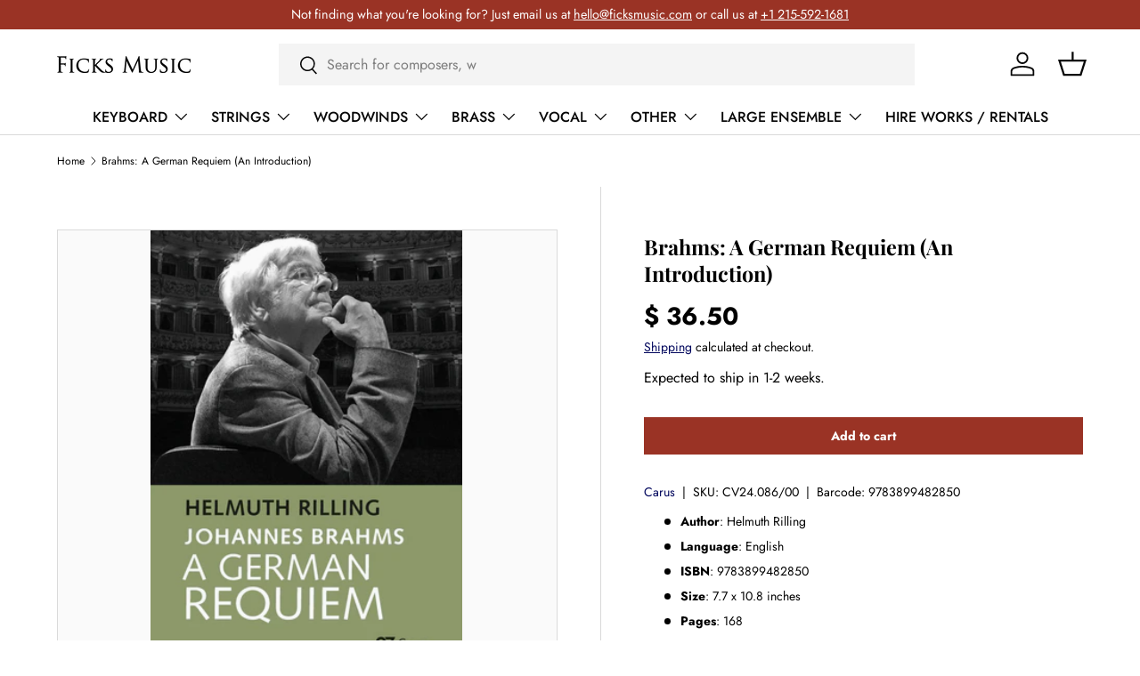

--- FILE ---
content_type: text/html; charset=utf-8
request_url: https://www.ficksmusic.com/products/brahms-a-german-requiem-an-introduction-carus
body_size: 28915
content:
<!doctype html>
<html class="no-js" lang="en" dir="ltr">
<head><meta charset="utf-8">
<meta name="viewport" content="width=device-width,initial-scale=1">
<title>Brahms: A German Requiem (An Introduction) &ndash; Ficks Music</title><link rel="canonical" href="https://www.ficksmusic.com/products/brahms-a-german-requiem-an-introduction-carus"><link rel="icon" href="//www.ficksmusic.com/cdn/shop/files/favicon.png?crop=center&height=48&v=1713551982&width=48" type="image/png">
  <link rel="apple-touch-icon" href="//www.ficksmusic.com/cdn/shop/files/favicon.png?crop=center&height=180&v=1713551982&width=180"><meta name="description" content="Carus - Helmuth Rilling has performed Brahms&#39; German Requiem many times as a conductor. in this book, he draws on his intimate knowledge of the score, examinin…"><meta property="og:site_name" content="Ficks Music">
<meta property="og:url" content="https://www.ficksmusic.com/products/brahms-a-german-requiem-an-introduction-carus">
<meta property="og:title" content="Brahms: A German Requiem (An Introduction)">
<meta property="og:type" content="product">
<meta property="og:description" content="Carus - Helmuth Rilling has performed Brahms&#39; German Requiem many times as a conductor. in this book, he draws on his intimate knowledge of the score, examinin…"><meta property="og:image" content="http://www.ficksmusic.com/cdn/shop/files/98766e59782b677141356a6d49634750.jpg?crop=center&height=1200&v=1750779313&width=1200">
  <meta property="og:image:secure_url" content="https://www.ficksmusic.com/cdn/shop/files/98766e59782b677141356a6d49634750.jpg?crop=center&height=1200&v=1750779313&width=1200">
  <meta property="og:image:width" content="300">
  <meta property="og:image:height" content="426"><meta property="og:price:amount" content="36.50">
  <meta property="og:price:currency" content="USD"><meta name="twitter:card" content="summary_large_image">
<meta name="twitter:title" content="Brahms: A German Requiem (An Introduction)">
<meta name="twitter:description" content="Carus - Helmuth Rilling has performed Brahms&#39; German Requiem many times as a conductor. in this book, he draws on his intimate knowledge of the score, examinin…">
<link rel="preload" href="//www.ficksmusic.com/cdn/shop/t/103/assets/main.css?v=160821712262478566341766500176" as="style"><style data-shopify>
@font-face {
  font-family: Jost;
  font-weight: 400;
  font-style: normal;
  font-display: swap;
  src: url("//www.ficksmusic.com/cdn/fonts/jost/jost_n4.d47a1b6347ce4a4c9f437608011273009d91f2b7.woff2") format("woff2"),
       url("//www.ficksmusic.com/cdn/fonts/jost/jost_n4.791c46290e672b3f85c3d1c651ef2efa3819eadd.woff") format("woff");
}
@font-face {
  font-family: Jost;
  font-weight: 700;
  font-style: normal;
  font-display: swap;
  src: url("//www.ficksmusic.com/cdn/fonts/jost/jost_n7.921dc18c13fa0b0c94c5e2517ffe06139c3615a3.woff2") format("woff2"),
       url("//www.ficksmusic.com/cdn/fonts/jost/jost_n7.cbfc16c98c1e195f46c536e775e4e959c5f2f22b.woff") format("woff");
}
@font-face {
  font-family: Jost;
  font-weight: 400;
  font-style: italic;
  font-display: swap;
  src: url("//www.ficksmusic.com/cdn/fonts/jost/jost_i4.b690098389649750ada222b9763d55796c5283a5.woff2") format("woff2"),
       url("//www.ficksmusic.com/cdn/fonts/jost/jost_i4.fd766415a47e50b9e391ae7ec04e2ae25e7e28b0.woff") format("woff");
}
@font-face {
  font-family: Jost;
  font-weight: 700;
  font-style: italic;
  font-display: swap;
  src: url("//www.ficksmusic.com/cdn/fonts/jost/jost_i7.d8201b854e41e19d7ed9b1a31fe4fe71deea6d3f.woff2") format("woff2"),
       url("//www.ficksmusic.com/cdn/fonts/jost/jost_i7.eae515c34e26b6c853efddc3fc0c552e0de63757.woff") format("woff");
}
@font-face {
  font-family: "Playfair Display";
  font-weight: 700;
  font-style: normal;
  font-display: swap;
  src: url("//www.ficksmusic.com/cdn/fonts/playfair_display/playfairdisplay_n7.592b3435e0fff3f50b26d410c73ae7ec893f6910.woff2") format("woff2"),
       url("//www.ficksmusic.com/cdn/fonts/playfair_display/playfairdisplay_n7.998b1417dec711058cce2abb61a0b8c59066498f.woff") format("woff");
}
@font-face {
  font-family: Jost;
  font-weight: 500;
  font-style: normal;
  font-display: swap;
  src: url("//www.ficksmusic.com/cdn/fonts/jost/jost_n5.7c8497861ffd15f4e1284cd221f14658b0e95d61.woff2") format("woff2"),
       url("//www.ficksmusic.com/cdn/fonts/jost/jost_n5.fb6a06896db583cc2df5ba1b30d9c04383119dd9.woff") format("woff");
}
:root {
      --bg-color: 255 255 255 / 1.0;
      --bg-color-og: 255 255 255 / 1.0;
      --heading-color: 0 0 0;
      --text-color: 0 0 0;
      --text-color-og: 0 0 0;
      --scrollbar-color: 0 0 0;
      --link-color: 2 7 93;
      --link-color-og: 2 7 93;
      --star-color: 218 165 32;--swatch-border-color-default: 204 204 204;
        --swatch-border-color-active: 128 128 128;
        --swatch-card-size: 24px;
        --swatch-variant-picker-size: 64px;--color-scheme-1-bg: 244 244 244 / 1.0;
      --color-scheme-1-grad: linear-gradient(180deg, rgba(244, 244, 244, 1), rgba(244, 244, 244, 1) 100%);
      --color-scheme-1-heading: 0 0 0;
      --color-scheme-1-text: 0 0 0;
      --color-scheme-1-btn-bg: 255 88 13;
      --color-scheme-1-btn-text: 255 255 255;
      --color-scheme-1-btn-bg-hover: 255 124 64;--color-scheme-2-bg: 42 43 42 / 1.0;
      --color-scheme-2-grad: linear-gradient(225deg, rgba(51, 59, 67, 0.88) 8%, rgba(41, 47, 54, 1) 56%, rgba(20, 20, 20, 1) 92%);
      --color-scheme-2-heading: 255 88 13;
      --color-scheme-2-text: 255 255 255;
      --color-scheme-2-btn-bg: 255 88 13;
      --color-scheme-2-btn-text: 255 255 255;
      --color-scheme-2-btn-bg-hover: 255 124 64;--color-scheme-3-bg: 255 88 13 / 1.0;
      --color-scheme-3-grad: linear-gradient(46deg, rgba(234, 73, 0, 1) 8%, rgba(234, 73, 0, 1) 32%, rgba(255, 88, 13, 0.88) 92%);
      --color-scheme-3-heading: 255 255 255;
      --color-scheme-3-text: 255 255 255;
      --color-scheme-3-btn-bg: 42 43 42;
      --color-scheme-3-btn-text: 255 255 255;
      --color-scheme-3-btn-bg-hover: 82 83 82;

      --drawer-bg-color: 255 255 255 / 1.0;
      --drawer-text-color: 42 43 42;

      --panel-bg-color: 244 244 244 / 1.0;
      --panel-heading-color: 42 43 42;
      --panel-text-color: 42 43 42;

      --in-stock-text-color: 44 126 63;
      --low-stock-text-color: 210 134 26;
      --very-low-stock-text-color: 180 12 28;
      --no-stock-text-color: 119 119 119;
      --no-stock-backordered-text-color: 119 119 119;

      --error-bg-color: 252 237 238;
      --error-text-color: 180 12 28;
      --success-bg-color: 232 246 234;
      --success-text-color: 44 126 63;
      --info-bg-color: 228 237 250;
      --info-text-color: 26 102 210;

      --heading-font-family: "Playfair Display", serif;
      --heading-font-style: normal;
      --heading-font-weight: 700;
      --heading-scale-start: 4;

      --navigation-font-family: Jost, sans-serif;
      --navigation-font-style: normal;
      --navigation-font-weight: 500;--heading-text-transform: none;
--subheading-text-transform: none;
      --body-font-family: Jost, sans-serif;
      --body-font-style: normal;
      --body-font-weight: 400;
      --body-font-size: 16;

      --section-gap: 32;
      --heading-gap: calc(8 * var(--space-unit));--heading-gap: calc(6 * var(--space-unit));--grid-column-gap: 20px;--btn-bg-color: 154 51 37;
      --btn-bg-hover-color: 180 87 74;
      --btn-text-color: 255 255 255;
      --btn-bg-color-og: 154 51 37;
      --btn-text-color-og: 255 255 255;
      --btn-alt-bg-color: 255 255 255;
      --btn-alt-bg-alpha: 1.0;
      --btn-alt-text-color: 54 69 79;
      --btn-border-width: 1px;
      --btn-padding-y: 12px;

      

      --btn-lg-border-radius: 50%;
      --btn-icon-border-radius: 50%;
      --input-with-btn-inner-radius: var(--btn-border-radius);

      --input-bg-color: 255 255 255 / 1.0;
      --input-text-color: 0 0 0;
      --input-border-width: 1px;
      --input-border-radius: 0px;
      --textarea-border-radius: 0px;
      --input-bg-color-diff-3: #f7f7f7;
      --input-bg-color-diff-6: #f0f0f0;

      --modal-border-radius: 0px;
      --modal-overlay-color: 0 0 0;
      --modal-overlay-opacity: 0.4;
      --drawer-border-radius: 0px;
      --overlay-border-radius: 0px;

      --custom-label-bg-color: 13 44 84 / 1.0;
      --custom-label-text-color: 255 255 255 / 1.0;--sale-label-bg-color: 154 51 37 / 1.0;
      --sale-label-text-color: 255 255 255 / 1.0;--sold-out-label-bg-color: 42 43 42 / 1.0;
      --sold-out-label-text-color: 255 255 255 / 1.0;--new-label-bg-color: 127 184 0 / 1.0;
      --new-label-text-color: 255 255 255 / 1.0;--preorder-label-bg-color: 0 166 237 / 1.0;
      --preorder-label-text-color: 255 255 255 / 1.0;

      --collection-label-color: 0 126 18 / 1.0;

      --page-width: 1260px;
      --gutter-sm: 20px;
      --gutter-md: 32px;
      --gutter-lg: 64px;

      --payment-terms-bg-color: #ffffff;

      --coll-card-bg-color: #F9F9F9;
      --coll-card-border-color: #f2f2f2;

      --card-highlight-bg-color: #F9F9F9;
      --card-highlight-text-color: 85 85 85;
      --card-highlight-border-color: #E1E1E1;--blend-bg-color: #fafafa;
        
          --aos-animate-duration: 0.6s;
        

        
          --aos-min-width: 0;
        
      

      --reading-width: 48em;
    }

    @media (max-width: 769px) {
      :root {
        --reading-width: 36em;
      }
    }
  </style><link rel="stylesheet" href="//www.ficksmusic.com/cdn/shop/t/103/assets/main.css?v=160821712262478566341766500176">
  <script src="//www.ficksmusic.com/cdn/shop/t/103/assets/main.js?v=102719207125010519441766500177" defer="defer"></script><link rel="preload" href="//www.ficksmusic.com/cdn/fonts/jost/jost_n4.d47a1b6347ce4a4c9f437608011273009d91f2b7.woff2" as="font" type="font/woff2" crossorigin fetchpriority="high"><link rel="preload" href="//www.ficksmusic.com/cdn/fonts/playfair_display/playfairdisplay_n7.592b3435e0fff3f50b26d410c73ae7ec893f6910.woff2" as="font" type="font/woff2" crossorigin fetchpriority="high"><script>window.performance && window.performance.mark && window.performance.mark('shopify.content_for_header.start');</script><meta name="google-site-verification" content="qwOYQv_0K44lSUBXp_PIPDzxXQ9dhE8LZrPm6B7vJfs">
<meta name="google-site-verification" content="-91co-9p-qY9Bt_y8XpkA5PNa5ezICWLDpnB78EIk_g">
<meta name="facebook-domain-verification" content="1679vatcsg4966o1qnyavbye4g4r8a">
<meta id="shopify-digital-wallet" name="shopify-digital-wallet" content="/9001828/digital_wallets/dialog">
<meta name="shopify-checkout-api-token" content="d73bba150780ba27831f476f5e0569eb">
<meta id="in-context-paypal-metadata" data-shop-id="9001828" data-venmo-supported="false" data-environment="production" data-locale="en_US" data-paypal-v4="true" data-currency="USD">
<link rel="alternate" hreflang="x-default" href="https://www.ficksmusic.com/products/brahms-a-german-requiem-an-introduction-carus">
<link rel="alternate" hreflang="en" href="https://www.ficksmusic.com/products/brahms-a-german-requiem-an-introduction-carus">
<link rel="alternate" hreflang="zh-Hans" href="https://www.ficksmusic.com/zh/products/brahms-a-german-requiem-an-introduction-carus">
<link rel="alternate" hreflang="pt" href="https://www.ficksmusic.com/pt/products/brahms-a-german-requiem-an-introduction-carus">
<link rel="alternate" hreflang="fr" href="https://www.ficksmusic.com/fr/products/brahms-a-german-requiem-an-introduction-carus">
<link rel="alternate" hreflang="ja" href="https://www.ficksmusic.com/ja/products/brahms-a-german-requiem-an-introduction-carus">
<link rel="alternate" hreflang="es" href="https://www.ficksmusic.com/es/products/brahms-a-german-requiem-an-introduction-carus">
<link rel="alternate" hreflang="zh-Hans-AD" href="https://www.ficksmusic.com/zh/products/brahms-a-german-requiem-an-introduction-carus">
<link rel="alternate" hreflang="zh-Hans-AE" href="https://www.ficksmusic.com/zh/products/brahms-a-german-requiem-an-introduction-carus">
<link rel="alternate" hreflang="zh-Hans-AG" href="https://www.ficksmusic.com/zh/products/brahms-a-german-requiem-an-introduction-carus">
<link rel="alternate" hreflang="zh-Hans-AI" href="https://www.ficksmusic.com/zh/products/brahms-a-german-requiem-an-introduction-carus">
<link rel="alternate" hreflang="zh-Hans-AL" href="https://www.ficksmusic.com/zh/products/brahms-a-german-requiem-an-introduction-carus">
<link rel="alternate" hreflang="zh-Hans-AM" href="https://www.ficksmusic.com/zh/products/brahms-a-german-requiem-an-introduction-carus">
<link rel="alternate" hreflang="zh-Hans-AO" href="https://www.ficksmusic.com/zh/products/brahms-a-german-requiem-an-introduction-carus">
<link rel="alternate" hreflang="zh-Hans-AR" href="https://www.ficksmusic.com/zh/products/brahms-a-german-requiem-an-introduction-carus">
<link rel="alternate" hreflang="zh-Hans-AT" href="https://www.ficksmusic.com/zh/products/brahms-a-german-requiem-an-introduction-carus">
<link rel="alternate" hreflang="zh-Hans-AU" href="https://www.ficksmusic.com/zh/products/brahms-a-german-requiem-an-introduction-carus">
<link rel="alternate" hreflang="zh-Hans-AW" href="https://www.ficksmusic.com/zh/products/brahms-a-german-requiem-an-introduction-carus">
<link rel="alternate" hreflang="zh-Hans-AZ" href="https://www.ficksmusic.com/zh/products/brahms-a-german-requiem-an-introduction-carus">
<link rel="alternate" hreflang="zh-Hans-BA" href="https://www.ficksmusic.com/zh/products/brahms-a-german-requiem-an-introduction-carus">
<link rel="alternate" hreflang="zh-Hans-BB" href="https://www.ficksmusic.com/zh/products/brahms-a-german-requiem-an-introduction-carus">
<link rel="alternate" hreflang="zh-Hans-BD" href="https://www.ficksmusic.com/zh/products/brahms-a-german-requiem-an-introduction-carus">
<link rel="alternate" hreflang="zh-Hans-BE" href="https://www.ficksmusic.com/zh/products/brahms-a-german-requiem-an-introduction-carus">
<link rel="alternate" hreflang="zh-Hans-BF" href="https://www.ficksmusic.com/zh/products/brahms-a-german-requiem-an-introduction-carus">
<link rel="alternate" hreflang="zh-Hans-BG" href="https://www.ficksmusic.com/zh/products/brahms-a-german-requiem-an-introduction-carus">
<link rel="alternate" hreflang="zh-Hans-BH" href="https://www.ficksmusic.com/zh/products/brahms-a-german-requiem-an-introduction-carus">
<link rel="alternate" hreflang="zh-Hans-BI" href="https://www.ficksmusic.com/zh/products/brahms-a-german-requiem-an-introduction-carus">
<link rel="alternate" hreflang="zh-Hans-BJ" href="https://www.ficksmusic.com/zh/products/brahms-a-german-requiem-an-introduction-carus">
<link rel="alternate" hreflang="zh-Hans-BL" href="https://www.ficksmusic.com/zh/products/brahms-a-german-requiem-an-introduction-carus">
<link rel="alternate" hreflang="zh-Hans-BM" href="https://www.ficksmusic.com/zh/products/brahms-a-german-requiem-an-introduction-carus">
<link rel="alternate" hreflang="zh-Hans-BN" href="https://www.ficksmusic.com/zh/products/brahms-a-german-requiem-an-introduction-carus">
<link rel="alternate" hreflang="zh-Hans-BO" href="https://www.ficksmusic.com/zh/products/brahms-a-german-requiem-an-introduction-carus">
<link rel="alternate" hreflang="zh-Hans-BQ" href="https://www.ficksmusic.com/zh/products/brahms-a-german-requiem-an-introduction-carus">
<link rel="alternate" hreflang="zh-Hans-BR" href="https://www.ficksmusic.com/zh/products/brahms-a-german-requiem-an-introduction-carus">
<link rel="alternate" hreflang="zh-Hans-BS" href="https://www.ficksmusic.com/zh/products/brahms-a-german-requiem-an-introduction-carus">
<link rel="alternate" hreflang="zh-Hans-BW" href="https://www.ficksmusic.com/zh/products/brahms-a-german-requiem-an-introduction-carus">
<link rel="alternate" hreflang="zh-Hans-BZ" href="https://www.ficksmusic.com/zh/products/brahms-a-german-requiem-an-introduction-carus">
<link rel="alternate" hreflang="zh-Hans-CA" href="https://www.ficksmusic.com/zh/products/brahms-a-german-requiem-an-introduction-carus">
<link rel="alternate" hreflang="zh-Hans-CH" href="https://www.ficksmusic.com/zh/products/brahms-a-german-requiem-an-introduction-carus">
<link rel="alternate" hreflang="zh-Hans-CK" href="https://www.ficksmusic.com/zh/products/brahms-a-german-requiem-an-introduction-carus">
<link rel="alternate" hreflang="zh-Hans-CL" href="https://www.ficksmusic.com/zh/products/brahms-a-german-requiem-an-introduction-carus">
<link rel="alternate" hreflang="zh-Hans-CM" href="https://www.ficksmusic.com/zh/products/brahms-a-german-requiem-an-introduction-carus">
<link rel="alternate" hreflang="zh-Hans-CN" href="https://www.ficksmusic.com/zh/products/brahms-a-german-requiem-an-introduction-carus">
<link rel="alternate" hreflang="zh-Hans-CO" href="https://www.ficksmusic.com/zh/products/brahms-a-german-requiem-an-introduction-carus">
<link rel="alternate" hreflang="zh-Hans-CR" href="https://www.ficksmusic.com/zh/products/brahms-a-german-requiem-an-introduction-carus">
<link rel="alternate" hreflang="zh-Hans-CV" href="https://www.ficksmusic.com/zh/products/brahms-a-german-requiem-an-introduction-carus">
<link rel="alternate" hreflang="zh-Hans-CW" href="https://www.ficksmusic.com/zh/products/brahms-a-german-requiem-an-introduction-carus">
<link rel="alternate" hreflang="zh-Hans-CY" href="https://www.ficksmusic.com/zh/products/brahms-a-german-requiem-an-introduction-carus">
<link rel="alternate" hreflang="zh-Hans-CZ" href="https://www.ficksmusic.com/zh/products/brahms-a-german-requiem-an-introduction-carus">
<link rel="alternate" hreflang="zh-Hans-DE" href="https://www.ficksmusic.com/zh/products/brahms-a-german-requiem-an-introduction-carus">
<link rel="alternate" hreflang="zh-Hans-DJ" href="https://www.ficksmusic.com/zh/products/brahms-a-german-requiem-an-introduction-carus">
<link rel="alternate" hreflang="zh-Hans-DK" href="https://www.ficksmusic.com/zh/products/brahms-a-german-requiem-an-introduction-carus">
<link rel="alternate" hreflang="zh-Hans-DM" href="https://www.ficksmusic.com/zh/products/brahms-a-german-requiem-an-introduction-carus">
<link rel="alternate" hreflang="zh-Hans-DO" href="https://www.ficksmusic.com/zh/products/brahms-a-german-requiem-an-introduction-carus">
<link rel="alternate" hreflang="zh-Hans-DZ" href="https://www.ficksmusic.com/zh/products/brahms-a-german-requiem-an-introduction-carus">
<link rel="alternate" hreflang="zh-Hans-EC" href="https://www.ficksmusic.com/zh/products/brahms-a-german-requiem-an-introduction-carus">
<link rel="alternate" hreflang="zh-Hans-EE" href="https://www.ficksmusic.com/zh/products/brahms-a-german-requiem-an-introduction-carus">
<link rel="alternate" hreflang="zh-Hans-EG" href="https://www.ficksmusic.com/zh/products/brahms-a-german-requiem-an-introduction-carus">
<link rel="alternate" hreflang="zh-Hans-ES" href="https://www.ficksmusic.com/zh/products/brahms-a-german-requiem-an-introduction-carus">
<link rel="alternate" hreflang="zh-Hans-ET" href="https://www.ficksmusic.com/zh/products/brahms-a-german-requiem-an-introduction-carus">
<link rel="alternate" hreflang="zh-Hans-FI" href="https://www.ficksmusic.com/zh/products/brahms-a-german-requiem-an-introduction-carus">
<link rel="alternate" hreflang="zh-Hans-FJ" href="https://www.ficksmusic.com/zh/products/brahms-a-german-requiem-an-introduction-carus">
<link rel="alternate" hreflang="zh-Hans-FK" href="https://www.ficksmusic.com/zh/products/brahms-a-german-requiem-an-introduction-carus">
<link rel="alternate" hreflang="zh-Hans-FO" href="https://www.ficksmusic.com/zh/products/brahms-a-german-requiem-an-introduction-carus">
<link rel="alternate" hreflang="zh-Hans-FR" href="https://www.ficksmusic.com/zh/products/brahms-a-german-requiem-an-introduction-carus">
<link rel="alternate" hreflang="zh-Hans-GA" href="https://www.ficksmusic.com/zh/products/brahms-a-german-requiem-an-introduction-carus">
<link rel="alternate" hreflang="zh-Hans-GB" href="https://www.ficksmusic.com/zh/products/brahms-a-german-requiem-an-introduction-carus">
<link rel="alternate" hreflang="zh-Hans-GD" href="https://www.ficksmusic.com/zh/products/brahms-a-german-requiem-an-introduction-carus">
<link rel="alternate" hreflang="zh-Hans-GE" href="https://www.ficksmusic.com/zh/products/brahms-a-german-requiem-an-introduction-carus">
<link rel="alternate" hreflang="zh-Hans-GF" href="https://www.ficksmusic.com/zh/products/brahms-a-german-requiem-an-introduction-carus">
<link rel="alternate" hreflang="zh-Hans-GG" href="https://www.ficksmusic.com/zh/products/brahms-a-german-requiem-an-introduction-carus">
<link rel="alternate" hreflang="zh-Hans-GH" href="https://www.ficksmusic.com/zh/products/brahms-a-german-requiem-an-introduction-carus">
<link rel="alternate" hreflang="zh-Hans-GI" href="https://www.ficksmusic.com/zh/products/brahms-a-german-requiem-an-introduction-carus">
<link rel="alternate" hreflang="zh-Hans-GL" href="https://www.ficksmusic.com/zh/products/brahms-a-german-requiem-an-introduction-carus">
<link rel="alternate" hreflang="zh-Hans-GM" href="https://www.ficksmusic.com/zh/products/brahms-a-german-requiem-an-introduction-carus">
<link rel="alternate" hreflang="zh-Hans-GN" href="https://www.ficksmusic.com/zh/products/brahms-a-german-requiem-an-introduction-carus">
<link rel="alternate" hreflang="zh-Hans-GP" href="https://www.ficksmusic.com/zh/products/brahms-a-german-requiem-an-introduction-carus">
<link rel="alternate" hreflang="zh-Hans-GQ" href="https://www.ficksmusic.com/zh/products/brahms-a-german-requiem-an-introduction-carus">
<link rel="alternate" hreflang="zh-Hans-GR" href="https://www.ficksmusic.com/zh/products/brahms-a-german-requiem-an-introduction-carus">
<link rel="alternate" hreflang="zh-Hans-GT" href="https://www.ficksmusic.com/zh/products/brahms-a-german-requiem-an-introduction-carus">
<link rel="alternate" hreflang="zh-Hans-GW" href="https://www.ficksmusic.com/zh/products/brahms-a-german-requiem-an-introduction-carus">
<link rel="alternate" hreflang="zh-Hans-GY" href="https://www.ficksmusic.com/zh/products/brahms-a-german-requiem-an-introduction-carus">
<link rel="alternate" hreflang="zh-Hans-HK" href="https://www.ficksmusic.com/zh/products/brahms-a-german-requiem-an-introduction-carus">
<link rel="alternate" hreflang="zh-Hans-HN" href="https://www.ficksmusic.com/zh/products/brahms-a-german-requiem-an-introduction-carus">
<link rel="alternate" hreflang="zh-Hans-HR" href="https://www.ficksmusic.com/zh/products/brahms-a-german-requiem-an-introduction-carus">
<link rel="alternate" hreflang="zh-Hans-HT" href="https://www.ficksmusic.com/zh/products/brahms-a-german-requiem-an-introduction-carus">
<link rel="alternate" hreflang="zh-Hans-HU" href="https://www.ficksmusic.com/zh/products/brahms-a-german-requiem-an-introduction-carus">
<link rel="alternate" hreflang="zh-Hans-ID" href="https://www.ficksmusic.com/zh/products/brahms-a-german-requiem-an-introduction-carus">
<link rel="alternate" hreflang="zh-Hans-IE" href="https://www.ficksmusic.com/zh/products/brahms-a-german-requiem-an-introduction-carus">
<link rel="alternate" hreflang="zh-Hans-IL" href="https://www.ficksmusic.com/zh/products/brahms-a-german-requiem-an-introduction-carus">
<link rel="alternate" hreflang="zh-Hans-IN" href="https://www.ficksmusic.com/zh/products/brahms-a-german-requiem-an-introduction-carus">
<link rel="alternate" hreflang="zh-Hans-IS" href="https://www.ficksmusic.com/zh/products/brahms-a-german-requiem-an-introduction-carus">
<link rel="alternate" hreflang="zh-Hans-IT" href="https://www.ficksmusic.com/zh/products/brahms-a-german-requiem-an-introduction-carus">
<link rel="alternate" hreflang="zh-Hans-JE" href="https://www.ficksmusic.com/zh/products/brahms-a-german-requiem-an-introduction-carus">
<link rel="alternate" hreflang="zh-Hans-JM" href="https://www.ficksmusic.com/zh/products/brahms-a-german-requiem-an-introduction-carus">
<link rel="alternate" hreflang="zh-Hans-JO" href="https://www.ficksmusic.com/zh/products/brahms-a-german-requiem-an-introduction-carus">
<link rel="alternate" hreflang="zh-Hans-JP" href="https://www.ficksmusic.com/zh/products/brahms-a-german-requiem-an-introduction-carus">
<link rel="alternate" hreflang="zh-Hans-KE" href="https://www.ficksmusic.com/zh/products/brahms-a-german-requiem-an-introduction-carus">
<link rel="alternate" hreflang="zh-Hans-KG" href="https://www.ficksmusic.com/zh/products/brahms-a-german-requiem-an-introduction-carus">
<link rel="alternate" hreflang="zh-Hans-KH" href="https://www.ficksmusic.com/zh/products/brahms-a-german-requiem-an-introduction-carus">
<link rel="alternate" hreflang="zh-Hans-KI" href="https://www.ficksmusic.com/zh/products/brahms-a-german-requiem-an-introduction-carus">
<link rel="alternate" hreflang="zh-Hans-KM" href="https://www.ficksmusic.com/zh/products/brahms-a-german-requiem-an-introduction-carus">
<link rel="alternate" hreflang="zh-Hans-KN" href="https://www.ficksmusic.com/zh/products/brahms-a-german-requiem-an-introduction-carus">
<link rel="alternate" hreflang="zh-Hans-KR" href="https://www.ficksmusic.com/zh/products/brahms-a-german-requiem-an-introduction-carus">
<link rel="alternate" hreflang="zh-Hans-KW" href="https://www.ficksmusic.com/zh/products/brahms-a-german-requiem-an-introduction-carus">
<link rel="alternate" hreflang="zh-Hans-KY" href="https://www.ficksmusic.com/zh/products/brahms-a-german-requiem-an-introduction-carus">
<link rel="alternate" hreflang="zh-Hans-KZ" href="https://www.ficksmusic.com/zh/products/brahms-a-german-requiem-an-introduction-carus">
<link rel="alternate" hreflang="zh-Hans-LA" href="https://www.ficksmusic.com/zh/products/brahms-a-german-requiem-an-introduction-carus">
<link rel="alternate" hreflang="zh-Hans-LC" href="https://www.ficksmusic.com/zh/products/brahms-a-german-requiem-an-introduction-carus">
<link rel="alternate" hreflang="zh-Hans-LI" href="https://www.ficksmusic.com/zh/products/brahms-a-german-requiem-an-introduction-carus">
<link rel="alternate" hreflang="zh-Hans-LK" href="https://www.ficksmusic.com/zh/products/brahms-a-german-requiem-an-introduction-carus">
<link rel="alternate" hreflang="zh-Hans-LS" href="https://www.ficksmusic.com/zh/products/brahms-a-german-requiem-an-introduction-carus">
<link rel="alternate" hreflang="zh-Hans-LT" href="https://www.ficksmusic.com/zh/products/brahms-a-german-requiem-an-introduction-carus">
<link rel="alternate" hreflang="zh-Hans-LU" href="https://www.ficksmusic.com/zh/products/brahms-a-german-requiem-an-introduction-carus">
<link rel="alternate" hreflang="zh-Hans-LV" href="https://www.ficksmusic.com/zh/products/brahms-a-german-requiem-an-introduction-carus">
<link rel="alternate" hreflang="zh-Hans-MA" href="https://www.ficksmusic.com/zh/products/brahms-a-german-requiem-an-introduction-carus">
<link rel="alternate" hreflang="zh-Hans-MC" href="https://www.ficksmusic.com/zh/products/brahms-a-german-requiem-an-introduction-carus">
<link rel="alternate" hreflang="zh-Hans-MD" href="https://www.ficksmusic.com/zh/products/brahms-a-german-requiem-an-introduction-carus">
<link rel="alternate" hreflang="zh-Hans-ME" href="https://www.ficksmusic.com/zh/products/brahms-a-german-requiem-an-introduction-carus">
<link rel="alternate" hreflang="zh-Hans-MF" href="https://www.ficksmusic.com/zh/products/brahms-a-german-requiem-an-introduction-carus">
<link rel="alternate" hreflang="zh-Hans-MG" href="https://www.ficksmusic.com/zh/products/brahms-a-german-requiem-an-introduction-carus">
<link rel="alternate" hreflang="zh-Hans-MK" href="https://www.ficksmusic.com/zh/products/brahms-a-german-requiem-an-introduction-carus">
<link rel="alternate" hreflang="zh-Hans-MN" href="https://www.ficksmusic.com/zh/products/brahms-a-german-requiem-an-introduction-carus">
<link rel="alternate" hreflang="zh-Hans-MO" href="https://www.ficksmusic.com/zh/products/brahms-a-german-requiem-an-introduction-carus">
<link rel="alternate" hreflang="zh-Hans-MQ" href="https://www.ficksmusic.com/zh/products/brahms-a-german-requiem-an-introduction-carus">
<link rel="alternate" hreflang="zh-Hans-MR" href="https://www.ficksmusic.com/zh/products/brahms-a-german-requiem-an-introduction-carus">
<link rel="alternate" hreflang="zh-Hans-MS" href="https://www.ficksmusic.com/zh/products/brahms-a-german-requiem-an-introduction-carus">
<link rel="alternate" hreflang="zh-Hans-MT" href="https://www.ficksmusic.com/zh/products/brahms-a-german-requiem-an-introduction-carus">
<link rel="alternate" hreflang="zh-Hans-MU" href="https://www.ficksmusic.com/zh/products/brahms-a-german-requiem-an-introduction-carus">
<link rel="alternate" hreflang="zh-Hans-MV" href="https://www.ficksmusic.com/zh/products/brahms-a-german-requiem-an-introduction-carus">
<link rel="alternate" hreflang="zh-Hans-MW" href="https://www.ficksmusic.com/zh/products/brahms-a-german-requiem-an-introduction-carus">
<link rel="alternate" hreflang="zh-Hans-MX" href="https://www.ficksmusic.com/zh/products/brahms-a-german-requiem-an-introduction-carus">
<link rel="alternate" hreflang="zh-Hans-MY" href="https://www.ficksmusic.com/zh/products/brahms-a-german-requiem-an-introduction-carus">
<link rel="alternate" hreflang="zh-Hans-MZ" href="https://www.ficksmusic.com/zh/products/brahms-a-german-requiem-an-introduction-carus">
<link rel="alternate" hreflang="zh-Hans-NA" href="https://www.ficksmusic.com/zh/products/brahms-a-german-requiem-an-introduction-carus">
<link rel="alternate" hreflang="zh-Hans-NC" href="https://www.ficksmusic.com/zh/products/brahms-a-german-requiem-an-introduction-carus">
<link rel="alternate" hreflang="zh-Hans-NG" href="https://www.ficksmusic.com/zh/products/brahms-a-german-requiem-an-introduction-carus">
<link rel="alternate" hreflang="zh-Hans-NI" href="https://www.ficksmusic.com/zh/products/brahms-a-german-requiem-an-introduction-carus">
<link rel="alternate" hreflang="zh-Hans-NL" href="https://www.ficksmusic.com/zh/products/brahms-a-german-requiem-an-introduction-carus">
<link rel="alternate" hreflang="zh-Hans-NO" href="https://www.ficksmusic.com/zh/products/brahms-a-german-requiem-an-introduction-carus">
<link rel="alternate" hreflang="zh-Hans-NP" href="https://www.ficksmusic.com/zh/products/brahms-a-german-requiem-an-introduction-carus">
<link rel="alternate" hreflang="zh-Hans-NR" href="https://www.ficksmusic.com/zh/products/brahms-a-german-requiem-an-introduction-carus">
<link rel="alternate" hreflang="zh-Hans-NU" href="https://www.ficksmusic.com/zh/products/brahms-a-german-requiem-an-introduction-carus">
<link rel="alternate" hreflang="zh-Hans-NZ" href="https://www.ficksmusic.com/zh/products/brahms-a-german-requiem-an-introduction-carus">
<link rel="alternate" hreflang="zh-Hans-OM" href="https://www.ficksmusic.com/zh/products/brahms-a-german-requiem-an-introduction-carus">
<link rel="alternate" hreflang="zh-Hans-PA" href="https://www.ficksmusic.com/zh/products/brahms-a-german-requiem-an-introduction-carus">
<link rel="alternate" hreflang="zh-Hans-PE" href="https://www.ficksmusic.com/zh/products/brahms-a-german-requiem-an-introduction-carus">
<link rel="alternate" hreflang="zh-Hans-PF" href="https://www.ficksmusic.com/zh/products/brahms-a-german-requiem-an-introduction-carus">
<link rel="alternate" hreflang="zh-Hans-PG" href="https://www.ficksmusic.com/zh/products/brahms-a-german-requiem-an-introduction-carus">
<link rel="alternate" hreflang="zh-Hans-PH" href="https://www.ficksmusic.com/zh/products/brahms-a-german-requiem-an-introduction-carus">
<link rel="alternate" hreflang="zh-Hans-PK" href="https://www.ficksmusic.com/zh/products/brahms-a-german-requiem-an-introduction-carus">
<link rel="alternate" hreflang="zh-Hans-PL" href="https://www.ficksmusic.com/zh/products/brahms-a-german-requiem-an-introduction-carus">
<link rel="alternate" hreflang="zh-Hans-PT" href="https://www.ficksmusic.com/zh/products/brahms-a-german-requiem-an-introduction-carus">
<link rel="alternate" hreflang="zh-Hans-PY" href="https://www.ficksmusic.com/zh/products/brahms-a-german-requiem-an-introduction-carus">
<link rel="alternate" hreflang="zh-Hans-QA" href="https://www.ficksmusic.com/zh/products/brahms-a-german-requiem-an-introduction-carus">
<link rel="alternate" hreflang="zh-Hans-RE" href="https://www.ficksmusic.com/zh/products/brahms-a-german-requiem-an-introduction-carus">
<link rel="alternate" hreflang="zh-Hans-RO" href="https://www.ficksmusic.com/zh/products/brahms-a-german-requiem-an-introduction-carus">
<link rel="alternate" hreflang="zh-Hans-RS" href="https://www.ficksmusic.com/zh/products/brahms-a-german-requiem-an-introduction-carus">
<link rel="alternate" hreflang="zh-Hans-RW" href="https://www.ficksmusic.com/zh/products/brahms-a-german-requiem-an-introduction-carus">
<link rel="alternate" hreflang="zh-Hans-SA" href="https://www.ficksmusic.com/zh/products/brahms-a-german-requiem-an-introduction-carus">
<link rel="alternate" hreflang="zh-Hans-SB" href="https://www.ficksmusic.com/zh/products/brahms-a-german-requiem-an-introduction-carus">
<link rel="alternate" hreflang="zh-Hans-SC" href="https://www.ficksmusic.com/zh/products/brahms-a-german-requiem-an-introduction-carus">
<link rel="alternate" hreflang="zh-Hans-SE" href="https://www.ficksmusic.com/zh/products/brahms-a-german-requiem-an-introduction-carus">
<link rel="alternate" hreflang="zh-Hans-SG" href="https://www.ficksmusic.com/zh/products/brahms-a-german-requiem-an-introduction-carus">
<link rel="alternate" hreflang="zh-Hans-SI" href="https://www.ficksmusic.com/zh/products/brahms-a-german-requiem-an-introduction-carus">
<link rel="alternate" hreflang="zh-Hans-SK" href="https://www.ficksmusic.com/zh/products/brahms-a-german-requiem-an-introduction-carus">
<link rel="alternate" hreflang="zh-Hans-SL" href="https://www.ficksmusic.com/zh/products/brahms-a-german-requiem-an-introduction-carus">
<link rel="alternate" hreflang="zh-Hans-SM" href="https://www.ficksmusic.com/zh/products/brahms-a-german-requiem-an-introduction-carus">
<link rel="alternate" hreflang="zh-Hans-SN" href="https://www.ficksmusic.com/zh/products/brahms-a-german-requiem-an-introduction-carus">
<link rel="alternate" hreflang="zh-Hans-SR" href="https://www.ficksmusic.com/zh/products/brahms-a-german-requiem-an-introduction-carus">
<link rel="alternate" hreflang="zh-Hans-ST" href="https://www.ficksmusic.com/zh/products/brahms-a-german-requiem-an-introduction-carus">
<link rel="alternate" hreflang="zh-Hans-SV" href="https://www.ficksmusic.com/zh/products/brahms-a-german-requiem-an-introduction-carus">
<link rel="alternate" hreflang="zh-Hans-SZ" href="https://www.ficksmusic.com/zh/products/brahms-a-german-requiem-an-introduction-carus">
<link rel="alternate" hreflang="zh-Hans-TC" href="https://www.ficksmusic.com/zh/products/brahms-a-german-requiem-an-introduction-carus">
<link rel="alternate" hreflang="zh-Hans-TD" href="https://www.ficksmusic.com/zh/products/brahms-a-german-requiem-an-introduction-carus">
<link rel="alternate" hreflang="zh-Hans-TG" href="https://www.ficksmusic.com/zh/products/brahms-a-german-requiem-an-introduction-carus">
<link rel="alternate" hreflang="zh-Hans-TH" href="https://www.ficksmusic.com/zh/products/brahms-a-german-requiem-an-introduction-carus">
<link rel="alternate" hreflang="zh-Hans-TL" href="https://www.ficksmusic.com/zh/products/brahms-a-german-requiem-an-introduction-carus">
<link rel="alternate" hreflang="zh-Hans-TN" href="https://www.ficksmusic.com/zh/products/brahms-a-german-requiem-an-introduction-carus">
<link rel="alternate" hreflang="zh-Hans-TO" href="https://www.ficksmusic.com/zh/products/brahms-a-german-requiem-an-introduction-carus">
<link rel="alternate" hreflang="zh-Hans-TT" href="https://www.ficksmusic.com/zh/products/brahms-a-german-requiem-an-introduction-carus">
<link rel="alternate" hreflang="zh-Hans-TV" href="https://www.ficksmusic.com/zh/products/brahms-a-german-requiem-an-introduction-carus">
<link rel="alternate" hreflang="zh-Hans-TW" href="https://www.ficksmusic.com/zh/products/brahms-a-german-requiem-an-introduction-carus">
<link rel="alternate" hreflang="zh-Hans-TZ" href="https://www.ficksmusic.com/zh/products/brahms-a-german-requiem-an-introduction-carus">
<link rel="alternate" hreflang="zh-Hans-UG" href="https://www.ficksmusic.com/zh/products/brahms-a-german-requiem-an-introduction-carus">
<link rel="alternate" hreflang="zh-Hans-US" href="https://www.ficksmusic.com/zh/products/brahms-a-german-requiem-an-introduction-carus">
<link rel="alternate" hreflang="zh-Hans-UY" href="https://www.ficksmusic.com/zh/products/brahms-a-german-requiem-an-introduction-carus">
<link rel="alternate" hreflang="zh-Hans-UZ" href="https://www.ficksmusic.com/zh/products/brahms-a-german-requiem-an-introduction-carus">
<link rel="alternate" hreflang="zh-Hans-VC" href="https://www.ficksmusic.com/zh/products/brahms-a-german-requiem-an-introduction-carus">
<link rel="alternate" hreflang="zh-Hans-VG" href="https://www.ficksmusic.com/zh/products/brahms-a-german-requiem-an-introduction-carus">
<link rel="alternate" hreflang="zh-Hans-VN" href="https://www.ficksmusic.com/zh/products/brahms-a-german-requiem-an-introduction-carus">
<link rel="alternate" hreflang="zh-Hans-VU" href="https://www.ficksmusic.com/zh/products/brahms-a-german-requiem-an-introduction-carus">
<link rel="alternate" hreflang="zh-Hans-WS" href="https://www.ficksmusic.com/zh/products/brahms-a-german-requiem-an-introduction-carus">
<link rel="alternate" hreflang="zh-Hans-YT" href="https://www.ficksmusic.com/zh/products/brahms-a-german-requiem-an-introduction-carus">
<link rel="alternate" hreflang="zh-Hans-ZA" href="https://www.ficksmusic.com/zh/products/brahms-a-german-requiem-an-introduction-carus">
<link rel="alternate" hreflang="zh-Hans-ZM" href="https://www.ficksmusic.com/zh/products/brahms-a-german-requiem-an-introduction-carus">
<link rel="alternate" type="application/json+oembed" href="https://www.ficksmusic.com/products/brahms-a-german-requiem-an-introduction-carus.oembed">
<script async="async" src="/checkouts/internal/preloads.js?locale=en-US"></script>
<script id="apple-pay-shop-capabilities" type="application/json">{"shopId":9001828,"countryCode":"US","currencyCode":"USD","merchantCapabilities":["supports3DS"],"merchantId":"gid:\/\/shopify\/Shop\/9001828","merchantName":"Ficks Music","requiredBillingContactFields":["postalAddress","email","phone"],"requiredShippingContactFields":["postalAddress","email","phone"],"shippingType":"shipping","supportedNetworks":["visa","masterCard","amex","discover","elo","jcb"],"total":{"type":"pending","label":"Ficks Music","amount":"1.00"},"shopifyPaymentsEnabled":true,"supportsSubscriptions":true}</script>
<script id="shopify-features" type="application/json">{"accessToken":"d73bba150780ba27831f476f5e0569eb","betas":["rich-media-storefront-analytics"],"domain":"www.ficksmusic.com","predictiveSearch":true,"shopId":9001828,"locale":"en"}</script>
<script>var Shopify = Shopify || {};
Shopify.shop = "ficks.myshopify.com";
Shopify.locale = "en";
Shopify.currency = {"active":"USD","rate":"1.0"};
Shopify.country = "US";
Shopify.theme = {"name":"shopify-enterprise-theme\/ficks","id":141404766287,"schema_name":"Enterprise","schema_version":"2.1.0","theme_store_id":null,"role":"main"};
Shopify.theme.handle = "null";
Shopify.theme.style = {"id":null,"handle":null};
Shopify.cdnHost = "www.ficksmusic.com/cdn";
Shopify.routes = Shopify.routes || {};
Shopify.routes.root = "/";</script>
<script type="module">!function(o){(o.Shopify=o.Shopify||{}).modules=!0}(window);</script>
<script>!function(o){function n(){var o=[];function n(){o.push(Array.prototype.slice.apply(arguments))}return n.q=o,n}var t=o.Shopify=o.Shopify||{};t.loadFeatures=n(),t.autoloadFeatures=n()}(window);</script>
<script id="shop-js-analytics" type="application/json">{"pageType":"product"}</script>
<script defer="defer" async type="module" src="//www.ficksmusic.com/cdn/shopifycloud/shop-js/modules/v2/client.init-shop-cart-sync_BT-GjEfc.en.esm.js"></script>
<script defer="defer" async type="module" src="//www.ficksmusic.com/cdn/shopifycloud/shop-js/modules/v2/chunk.common_D58fp_Oc.esm.js"></script>
<script defer="defer" async type="module" src="//www.ficksmusic.com/cdn/shopifycloud/shop-js/modules/v2/chunk.modal_xMitdFEc.esm.js"></script>
<script type="module">
  await import("//www.ficksmusic.com/cdn/shopifycloud/shop-js/modules/v2/client.init-shop-cart-sync_BT-GjEfc.en.esm.js");
await import("//www.ficksmusic.com/cdn/shopifycloud/shop-js/modules/v2/chunk.common_D58fp_Oc.esm.js");
await import("//www.ficksmusic.com/cdn/shopifycloud/shop-js/modules/v2/chunk.modal_xMitdFEc.esm.js");

  window.Shopify.SignInWithShop?.initShopCartSync?.({"fedCMEnabled":true,"windoidEnabled":true});

</script>
<script id="__st">var __st={"a":9001828,"offset":-18000,"reqid":"d68e0905-d141-493e-b670-943d0c4ddc3f-1769293534","pageurl":"www.ficksmusic.com\/products\/brahms-a-german-requiem-an-introduction-carus","u":"75c62e2e3b1e","p":"product","rtyp":"product","rid":6545804591183};</script>
<script>window.ShopifyPaypalV4VisibilityTracking = true;</script>
<script id="captcha-bootstrap">!function(){'use strict';const t='contact',e='account',n='new_comment',o=[[t,t],['blogs',n],['comments',n],[t,'customer']],c=[[e,'customer_login'],[e,'guest_login'],[e,'recover_customer_password'],[e,'create_customer']],r=t=>t.map((([t,e])=>`form[action*='/${t}']:not([data-nocaptcha='true']) input[name='form_type'][value='${e}']`)).join(','),a=t=>()=>t?[...document.querySelectorAll(t)].map((t=>t.form)):[];function s(){const t=[...o],e=r(t);return a(e)}const i='password',u='form_key',d=['recaptcha-v3-token','g-recaptcha-response','h-captcha-response',i],f=()=>{try{return window.sessionStorage}catch{return}},m='__shopify_v',_=t=>t.elements[u];function p(t,e,n=!1){try{const o=window.sessionStorage,c=JSON.parse(o.getItem(e)),{data:r}=function(t){const{data:e,action:n}=t;return t[m]||n?{data:e,action:n}:{data:t,action:n}}(c);for(const[e,n]of Object.entries(r))t.elements[e]&&(t.elements[e].value=n);n&&o.removeItem(e)}catch(o){console.error('form repopulation failed',{error:o})}}const l='form_type',E='cptcha';function T(t){t.dataset[E]=!0}const w=window,h=w.document,L='Shopify',v='ce_forms',y='captcha';let A=!1;((t,e)=>{const n=(g='f06e6c50-85a8-45c8-87d0-21a2b65856fe',I='https://cdn.shopify.com/shopifycloud/storefront-forms-hcaptcha/ce_storefront_forms_captcha_hcaptcha.v1.5.2.iife.js',D={infoText:'Protected by hCaptcha',privacyText:'Privacy',termsText:'Terms'},(t,e,n)=>{const o=w[L][v],c=o.bindForm;if(c)return c(t,g,e,D).then(n);var r;o.q.push([[t,g,e,D],n]),r=I,A||(h.body.append(Object.assign(h.createElement('script'),{id:'captcha-provider',async:!0,src:r})),A=!0)});var g,I,D;w[L]=w[L]||{},w[L][v]=w[L][v]||{},w[L][v].q=[],w[L][y]=w[L][y]||{},w[L][y].protect=function(t,e){n(t,void 0,e),T(t)},Object.freeze(w[L][y]),function(t,e,n,w,h,L){const[v,y,A,g]=function(t,e,n){const i=e?o:[],u=t?c:[],d=[...i,...u],f=r(d),m=r(i),_=r(d.filter((([t,e])=>n.includes(e))));return[a(f),a(m),a(_),s()]}(w,h,L),I=t=>{const e=t.target;return e instanceof HTMLFormElement?e:e&&e.form},D=t=>v().includes(t);t.addEventListener('submit',(t=>{const e=I(t);if(!e)return;const n=D(e)&&!e.dataset.hcaptchaBound&&!e.dataset.recaptchaBound,o=_(e),c=g().includes(e)&&(!o||!o.value);(n||c)&&t.preventDefault(),c&&!n&&(function(t){try{if(!f())return;!function(t){const e=f();if(!e)return;const n=_(t);if(!n)return;const o=n.value;o&&e.removeItem(o)}(t);const e=Array.from(Array(32),(()=>Math.random().toString(36)[2])).join('');!function(t,e){_(t)||t.append(Object.assign(document.createElement('input'),{type:'hidden',name:u})),t.elements[u].value=e}(t,e),function(t,e){const n=f();if(!n)return;const o=[...t.querySelectorAll(`input[type='${i}']`)].map((({name:t})=>t)),c=[...d,...o],r={};for(const[a,s]of new FormData(t).entries())c.includes(a)||(r[a]=s);n.setItem(e,JSON.stringify({[m]:1,action:t.action,data:r}))}(t,e)}catch(e){console.error('failed to persist form',e)}}(e),e.submit())}));const S=(t,e)=>{t&&!t.dataset[E]&&(n(t,e.some((e=>e===t))),T(t))};for(const o of['focusin','change'])t.addEventListener(o,(t=>{const e=I(t);D(e)&&S(e,y())}));const B=e.get('form_key'),M=e.get(l),P=B&&M;t.addEventListener('DOMContentLoaded',(()=>{const t=y();if(P)for(const e of t)e.elements[l].value===M&&p(e,B);[...new Set([...A(),...v().filter((t=>'true'===t.dataset.shopifyCaptcha))])].forEach((e=>S(e,t)))}))}(h,new URLSearchParams(w.location.search),n,t,e,['guest_login'])})(!1,!0)}();</script>
<script integrity="sha256-4kQ18oKyAcykRKYeNunJcIwy7WH5gtpwJnB7kiuLZ1E=" data-source-attribution="shopify.loadfeatures" defer="defer" src="//www.ficksmusic.com/cdn/shopifycloud/storefront/assets/storefront/load_feature-a0a9edcb.js" crossorigin="anonymous"></script>
<script data-source-attribution="shopify.dynamic_checkout.dynamic.init">var Shopify=Shopify||{};Shopify.PaymentButton=Shopify.PaymentButton||{isStorefrontPortableWallets:!0,init:function(){window.Shopify.PaymentButton.init=function(){};var t=document.createElement("script");t.src="https://www.ficksmusic.com/cdn/shopifycloud/portable-wallets/latest/portable-wallets.en.js",t.type="module",document.head.appendChild(t)}};
</script>
<script data-source-attribution="shopify.dynamic_checkout.buyer_consent">
  function portableWalletsHideBuyerConsent(e){var t=document.getElementById("shopify-buyer-consent"),n=document.getElementById("shopify-subscription-policy-button");t&&n&&(t.classList.add("hidden"),t.setAttribute("aria-hidden","true"),n.removeEventListener("click",e))}function portableWalletsShowBuyerConsent(e){var t=document.getElementById("shopify-buyer-consent"),n=document.getElementById("shopify-subscription-policy-button");t&&n&&(t.classList.remove("hidden"),t.removeAttribute("aria-hidden"),n.addEventListener("click",e))}window.Shopify?.PaymentButton&&(window.Shopify.PaymentButton.hideBuyerConsent=portableWalletsHideBuyerConsent,window.Shopify.PaymentButton.showBuyerConsent=portableWalletsShowBuyerConsent);
</script>
<script data-source-attribution="shopify.dynamic_checkout.cart.bootstrap">document.addEventListener("DOMContentLoaded",(function(){function t(){return document.querySelector("shopify-accelerated-checkout-cart, shopify-accelerated-checkout")}if(t())Shopify.PaymentButton.init();else{new MutationObserver((function(e,n){t()&&(Shopify.PaymentButton.init(),n.disconnect())})).observe(document.body,{childList:!0,subtree:!0})}}));
</script>
<script id='scb4127' type='text/javascript' async='' src='https://www.ficksmusic.com/cdn/shopifycloud/privacy-banner/storefront-banner.js'></script><link id="shopify-accelerated-checkout-styles" rel="stylesheet" media="screen" href="https://www.ficksmusic.com/cdn/shopifycloud/portable-wallets/latest/accelerated-checkout-backwards-compat.css" crossorigin="anonymous">
<style id="shopify-accelerated-checkout-cart">
        #shopify-buyer-consent {
  margin-top: 1em;
  display: inline-block;
  width: 100%;
}

#shopify-buyer-consent.hidden {
  display: none;
}

#shopify-subscription-policy-button {
  background: none;
  border: none;
  padding: 0;
  text-decoration: underline;
  font-size: inherit;
  cursor: pointer;
}

#shopify-subscription-policy-button::before {
  box-shadow: none;
}

      </style>
<script id="sections-script" data-sections="header,footer" defer="defer" src="//www.ficksmusic.com/cdn/shop/t/103/compiled_assets/scripts.js?v=414066"></script>
<script>window.performance && window.performance.mark && window.performance.mark('shopify.content_for_header.end');</script>

    <script src="//www.ficksmusic.com/cdn/shop/t/103/assets/animate-on-scroll.js?v=15249566486942820451765548891" defer="defer"></script>
    <link rel="stylesheet" href="//www.ficksmusic.com/cdn/shop/t/103/assets/animate-on-scroll.css?v=116194678796051782541765548891">
  

  <script>document.documentElement.className = document.documentElement.className.replace('no-js', 'js');</script><!-- CC Custom Head Start --><!-- CC Custom Head End --><!-- BEGIN app block: shopify://apps/uppromote-affiliate/blocks/core-script/64c32457-930d-4cb9-9641-e24c0d9cf1f4 --><!-- BEGIN app snippet: core-metafields-setting --><!--suppress ES6ConvertVarToLetConst -->
<script type="application/json" id="core-uppromote-settings">{"active_reg_from":false,"app_env":{"env":"production"},"message_bar_setting":{"referral_enable":0,"referral_content":"You're shopping with {affiliate_name}!","referral_font":"Poppins","referral_font_size":14,"referral_text_color":"#ffffff","referral_background_color":"#338FB1","not_referral_enable":0,"not_referral_content":"Enjoy your time.","not_referral_font":"Poppins","not_referral_font_size":14,"not_referral_text_color":"#ffffff","not_referral_background_color":"#338FB1"}}</script>
<script type="application/json" id="core-uppromote-cart">{"note":null,"attributes":{},"original_total_price":0,"total_price":0,"total_discount":0,"total_weight":0.0,"item_count":0,"items":[],"requires_shipping":false,"currency":"USD","items_subtotal_price":0,"cart_level_discount_applications":[],"checkout_charge_amount":0}</script>
<script id="core-uppromote-quick-store-tracking-vars">
    function getDocumentContext(){const{href:a,hash:b,host:c,hostname:d,origin:e,pathname:f,port:g,protocol:h,search:i}=window.location,j=document.referrer,k=document.characterSet,l=document.title;return{location:{href:a,hash:b,host:c,hostname:d,origin:e,pathname:f,port:g,protocol:h,search:i},referrer:j||document.location.href,characterSet:k,title:l}}function getNavigatorContext(){const{language:a,cookieEnabled:b,languages:c,userAgent:d}=navigator;return{language:a,cookieEnabled:b,languages:c,userAgent:d}}function getWindowContext(){const{innerHeight:a,innerWidth:b,outerHeight:c,outerWidth:d,origin:e,screen:{height:j,width:k},screenX:f,screenY:g,scrollX:h,scrollY:i}=window;return{innerHeight:a,innerWidth:b,outerHeight:c,outerWidth:d,origin:e,screen:{screenHeight:j,screenWidth:k},screenX:f,screenY:g,scrollX:h,scrollY:i,location:getDocumentContext().location}}function getContext(){return{document:getDocumentContext(),navigator:getNavigatorContext(),window:getWindowContext()}}
    if (window.location.href.includes('?sca_ref=')) {
        localStorage.setItem('__up_lastViewedPageContext', JSON.stringify({
            context: getContext(),
            timestamp: new Date().toISOString(),
        }))
    }
</script>

<script id="core-uppromote-setting-booster">
    var UpPromoteCoreSettings = JSON.parse(document.getElementById('core-uppromote-settings').textContent)
    UpPromoteCoreSettings.currentCart = JSON.parse(document.getElementById('core-uppromote-cart')?.textContent || '{}')
    const idToClean = ['core-uppromote-settings', 'core-uppromote-cart', 'core-uppromote-setting-booster', 'core-uppromote-quick-store-tracking-vars']
    idToClean.forEach(id => {
        document.getElementById(id)?.remove()
    })
</script>
<!-- END app snippet -->


<!-- END app block --><!-- BEGIN app block: shopify://apps/klaviyo-email-marketing-sms/blocks/klaviyo-onsite-embed/2632fe16-c075-4321-a88b-50b567f42507 -->












  <script async src="https://static.klaviyo.com/onsite/js/HF2kKM/klaviyo.js?company_id=HF2kKM"></script>
  <script>!function(){if(!window.klaviyo){window._klOnsite=window._klOnsite||[];try{window.klaviyo=new Proxy({},{get:function(n,i){return"push"===i?function(){var n;(n=window._klOnsite).push.apply(n,arguments)}:function(){for(var n=arguments.length,o=new Array(n),w=0;w<n;w++)o[w]=arguments[w];var t="function"==typeof o[o.length-1]?o.pop():void 0,e=new Promise((function(n){window._klOnsite.push([i].concat(o,[function(i){t&&t(i),n(i)}]))}));return e}}})}catch(n){window.klaviyo=window.klaviyo||[],window.klaviyo.push=function(){var n;(n=window._klOnsite).push.apply(n,arguments)}}}}();</script>

  
    <script id="viewed_product">
      if (item == null) {
        var _learnq = _learnq || [];

        var MetafieldReviews = null
        var MetafieldYotpoRating = null
        var MetafieldYotpoCount = null
        var MetafieldLooxRating = null
        var MetafieldLooxCount = null
        var okendoProduct = null
        var okendoProductReviewCount = null
        var okendoProductReviewAverageValue = null
        try {
          // The following fields are used for Customer Hub recently viewed in order to add reviews.
          // This information is not part of __kla_viewed. Instead, it is part of __kla_viewed_reviewed_items
          MetafieldReviews = {};
          MetafieldYotpoRating = null
          MetafieldYotpoCount = null
          MetafieldLooxRating = null
          MetafieldLooxCount = null

          okendoProduct = null
          // If the okendo metafield is not legacy, it will error, which then requires the new json formatted data
          if (okendoProduct && 'error' in okendoProduct) {
            okendoProduct = null
          }
          okendoProductReviewCount = okendoProduct ? okendoProduct.reviewCount : null
          okendoProductReviewAverageValue = okendoProduct ? okendoProduct.reviewAverageValue : null
        } catch (error) {
          console.error('Error in Klaviyo onsite reviews tracking:', error);
        }

        var item = {
          Name: "Brahms: A German Requiem (An Introduction)",
          ProductID: 6545804591183,
          Categories: ["Carus"],
          ImageURL: "https://www.ficksmusic.com/cdn/shop/files/98766e59782b677141356a6d49634750_grande.jpg?v=1750779313",
          URL: "https://www.ficksmusic.com/products/brahms-a-german-requiem-an-introduction-carus",
          Brand: "Carus",
          Price: "$ 36.50",
          Value: "36.50",
          CompareAtPrice: "$ 0.00"
        };
        _learnq.push(['track', 'Viewed Product', item]);
        _learnq.push(['trackViewedItem', {
          Title: item.Name,
          ItemId: item.ProductID,
          Categories: item.Categories,
          ImageUrl: item.ImageURL,
          Url: item.URL,
          Metadata: {
            Brand: item.Brand,
            Price: item.Price,
            Value: item.Value,
            CompareAtPrice: item.CompareAtPrice
          },
          metafields:{
            reviews: MetafieldReviews,
            yotpo:{
              rating: MetafieldYotpoRating,
              count: MetafieldYotpoCount,
            },
            loox:{
              rating: MetafieldLooxRating,
              count: MetafieldLooxCount,
            },
            okendo: {
              rating: okendoProductReviewAverageValue,
              count: okendoProductReviewCount,
            }
          }
        }]);
      }
    </script>
  




  <script>
    window.klaviyoReviewsProductDesignMode = false
  </script>







<!-- END app block --><script src="https://cdn.shopify.com/extensions/019be912-7856-7c1f-9705-c70a8c8d7a8b/app-109/assets/core.min.js" type="text/javascript" defer="defer"></script>
<script src="https://cdn.shopify.com/extensions/4e276193-403c-423f-833c-fefed71819cf/forms-2298/assets/shopify-forms-loader.js" type="text/javascript" defer="defer"></script>
<link href="https://monorail-edge.shopifysvc.com" rel="dns-prefetch">
<script>(function(){if ("sendBeacon" in navigator && "performance" in window) {try {var session_token_from_headers = performance.getEntriesByType('navigation')[0].serverTiming.find(x => x.name == '_s').description;} catch {var session_token_from_headers = undefined;}var session_cookie_matches = document.cookie.match(/_shopify_s=([^;]*)/);var session_token_from_cookie = session_cookie_matches && session_cookie_matches.length === 2 ? session_cookie_matches[1] : "";var session_token = session_token_from_headers || session_token_from_cookie || "";function handle_abandonment_event(e) {var entries = performance.getEntries().filter(function(entry) {return /monorail-edge.shopifysvc.com/.test(entry.name);});if (!window.abandonment_tracked && entries.length === 0) {window.abandonment_tracked = true;var currentMs = Date.now();var navigation_start = performance.timing.navigationStart;var payload = {shop_id: 9001828,url: window.location.href,navigation_start,duration: currentMs - navigation_start,session_token,page_type: "product"};window.navigator.sendBeacon("https://monorail-edge.shopifysvc.com/v1/produce", JSON.stringify({schema_id: "online_store_buyer_site_abandonment/1.1",payload: payload,metadata: {event_created_at_ms: currentMs,event_sent_at_ms: currentMs}}));}}window.addEventListener('pagehide', handle_abandonment_event);}}());</script>
<script id="web-pixels-manager-setup">(function e(e,d,r,n,o){if(void 0===o&&(o={}),!Boolean(null===(a=null===(i=window.Shopify)||void 0===i?void 0:i.analytics)||void 0===a?void 0:a.replayQueue)){var i,a;window.Shopify=window.Shopify||{};var t=window.Shopify;t.analytics=t.analytics||{};var s=t.analytics;s.replayQueue=[],s.publish=function(e,d,r){return s.replayQueue.push([e,d,r]),!0};try{self.performance.mark("wpm:start")}catch(e){}var l=function(){var e={modern:/Edge?\/(1{2}[4-9]|1[2-9]\d|[2-9]\d{2}|\d{4,})\.\d+(\.\d+|)|Firefox\/(1{2}[4-9]|1[2-9]\d|[2-9]\d{2}|\d{4,})\.\d+(\.\d+|)|Chrom(ium|e)\/(9{2}|\d{3,})\.\d+(\.\d+|)|(Maci|X1{2}).+ Version\/(15\.\d+|(1[6-9]|[2-9]\d|\d{3,})\.\d+)([,.]\d+|)( \(\w+\)|)( Mobile\/\w+|) Safari\/|Chrome.+OPR\/(9{2}|\d{3,})\.\d+\.\d+|(CPU[ +]OS|iPhone[ +]OS|CPU[ +]iPhone|CPU IPhone OS|CPU iPad OS)[ +]+(15[._]\d+|(1[6-9]|[2-9]\d|\d{3,})[._]\d+)([._]\d+|)|Android:?[ /-](13[3-9]|1[4-9]\d|[2-9]\d{2}|\d{4,})(\.\d+|)(\.\d+|)|Android.+Firefox\/(13[5-9]|1[4-9]\d|[2-9]\d{2}|\d{4,})\.\d+(\.\d+|)|Android.+Chrom(ium|e)\/(13[3-9]|1[4-9]\d|[2-9]\d{2}|\d{4,})\.\d+(\.\d+|)|SamsungBrowser\/([2-9]\d|\d{3,})\.\d+/,legacy:/Edge?\/(1[6-9]|[2-9]\d|\d{3,})\.\d+(\.\d+|)|Firefox\/(5[4-9]|[6-9]\d|\d{3,})\.\d+(\.\d+|)|Chrom(ium|e)\/(5[1-9]|[6-9]\d|\d{3,})\.\d+(\.\d+|)([\d.]+$|.*Safari\/(?![\d.]+ Edge\/[\d.]+$))|(Maci|X1{2}).+ Version\/(10\.\d+|(1[1-9]|[2-9]\d|\d{3,})\.\d+)([,.]\d+|)( \(\w+\)|)( Mobile\/\w+|) Safari\/|Chrome.+OPR\/(3[89]|[4-9]\d|\d{3,})\.\d+\.\d+|(CPU[ +]OS|iPhone[ +]OS|CPU[ +]iPhone|CPU IPhone OS|CPU iPad OS)[ +]+(10[._]\d+|(1[1-9]|[2-9]\d|\d{3,})[._]\d+)([._]\d+|)|Android:?[ /-](13[3-9]|1[4-9]\d|[2-9]\d{2}|\d{4,})(\.\d+|)(\.\d+|)|Mobile Safari.+OPR\/([89]\d|\d{3,})\.\d+\.\d+|Android.+Firefox\/(13[5-9]|1[4-9]\d|[2-9]\d{2}|\d{4,})\.\d+(\.\d+|)|Android.+Chrom(ium|e)\/(13[3-9]|1[4-9]\d|[2-9]\d{2}|\d{4,})\.\d+(\.\d+|)|Android.+(UC? ?Browser|UCWEB|U3)[ /]?(15\.([5-9]|\d{2,})|(1[6-9]|[2-9]\d|\d{3,})\.\d+)\.\d+|SamsungBrowser\/(5\.\d+|([6-9]|\d{2,})\.\d+)|Android.+MQ{2}Browser\/(14(\.(9|\d{2,})|)|(1[5-9]|[2-9]\d|\d{3,})(\.\d+|))(\.\d+|)|K[Aa][Ii]OS\/(3\.\d+|([4-9]|\d{2,})\.\d+)(\.\d+|)/},d=e.modern,r=e.legacy,n=navigator.userAgent;return n.match(d)?"modern":n.match(r)?"legacy":"unknown"}(),u="modern"===l?"modern":"legacy",c=(null!=n?n:{modern:"",legacy:""})[u],f=function(e){return[e.baseUrl,"/wpm","/b",e.hashVersion,"modern"===e.buildTarget?"m":"l",".js"].join("")}({baseUrl:d,hashVersion:r,buildTarget:u}),m=function(e){var d=e.version,r=e.bundleTarget,n=e.surface,o=e.pageUrl,i=e.monorailEndpoint;return{emit:function(e){var a=e.status,t=e.errorMsg,s=(new Date).getTime(),l=JSON.stringify({metadata:{event_sent_at_ms:s},events:[{schema_id:"web_pixels_manager_load/3.1",payload:{version:d,bundle_target:r,page_url:o,status:a,surface:n,error_msg:t},metadata:{event_created_at_ms:s}}]});if(!i)return console&&console.warn&&console.warn("[Web Pixels Manager] No Monorail endpoint provided, skipping logging."),!1;try{return self.navigator.sendBeacon.bind(self.navigator)(i,l)}catch(e){}var u=new XMLHttpRequest;try{return u.open("POST",i,!0),u.setRequestHeader("Content-Type","text/plain"),u.send(l),!0}catch(e){return console&&console.warn&&console.warn("[Web Pixels Manager] Got an unhandled error while logging to Monorail."),!1}}}}({version:r,bundleTarget:l,surface:e.surface,pageUrl:self.location.href,monorailEndpoint:e.monorailEndpoint});try{o.browserTarget=l,function(e){var d=e.src,r=e.async,n=void 0===r||r,o=e.onload,i=e.onerror,a=e.sri,t=e.scriptDataAttributes,s=void 0===t?{}:t,l=document.createElement("script"),u=document.querySelector("head"),c=document.querySelector("body");if(l.async=n,l.src=d,a&&(l.integrity=a,l.crossOrigin="anonymous"),s)for(var f in s)if(Object.prototype.hasOwnProperty.call(s,f))try{l.dataset[f]=s[f]}catch(e){}if(o&&l.addEventListener("load",o),i&&l.addEventListener("error",i),u)u.appendChild(l);else{if(!c)throw new Error("Did not find a head or body element to append the script");c.appendChild(l)}}({src:f,async:!0,onload:function(){if(!function(){var e,d;return Boolean(null===(d=null===(e=window.Shopify)||void 0===e?void 0:e.analytics)||void 0===d?void 0:d.initialized)}()){var d=window.webPixelsManager.init(e)||void 0;if(d){var r=window.Shopify.analytics;r.replayQueue.forEach((function(e){var r=e[0],n=e[1],o=e[2];d.publishCustomEvent(r,n,o)})),r.replayQueue=[],r.publish=d.publishCustomEvent,r.visitor=d.visitor,r.initialized=!0}}},onerror:function(){return m.emit({status:"failed",errorMsg:"".concat(f," has failed to load")})},sri:function(e){var d=/^sha384-[A-Za-z0-9+/=]+$/;return"string"==typeof e&&d.test(e)}(c)?c:"",scriptDataAttributes:o}),m.emit({status:"loading"})}catch(e){m.emit({status:"failed",errorMsg:(null==e?void 0:e.message)||"Unknown error"})}}})({shopId: 9001828,storefrontBaseUrl: "https://www.ficksmusic.com",extensionsBaseUrl: "https://extensions.shopifycdn.com/cdn/shopifycloud/web-pixels-manager",monorailEndpoint: "https://monorail-edge.shopifysvc.com/unstable/produce_batch",surface: "storefront-renderer",enabledBetaFlags: ["2dca8a86"],webPixelsConfigList: [{"id":"1513128015","configuration":"{\"pixel_id\":\"1664008877905808\",\"pixel_type\":\"facebook_pixel\"}","eventPayloadVersion":"v1","runtimeContext":"OPEN","scriptVersion":"ca16bc87fe92b6042fbaa3acc2fbdaa6","type":"APP","apiClientId":2329312,"privacyPurposes":["ANALYTICS","MARKETING","SALE_OF_DATA"],"dataSharingAdjustments":{"protectedCustomerApprovalScopes":["read_customer_address","read_customer_email","read_customer_name","read_customer_personal_data","read_customer_phone"]}},{"id":"329449551","configuration":"{\"config\":\"{\\\"google_tag_ids\\\":[\\\"G-58TL70BD0E\\\",\\\"AW-944677880\\\",\\\"GT-WRCD2B7\\\"],\\\"target_country\\\":\\\"US\\\",\\\"gtag_events\\\":[{\\\"type\\\":\\\"begin_checkout\\\",\\\"action_label\\\":[\\\"G-58TL70BD0E\\\",\\\"AW-944677880\\\/FLPaCM6poLQBEPjHusID\\\"]},{\\\"type\\\":\\\"search\\\",\\\"action_label\\\":[\\\"G-58TL70BD0E\\\",\\\"AW-944677880\\\/GN7mCNGpoLQBEPjHusID\\\"]},{\\\"type\\\":\\\"view_item\\\",\\\"action_label\\\":[\\\"G-58TL70BD0E\\\",\\\"AW-944677880\\\/lAyECMipoLQBEPjHusID\\\",\\\"MC-J3G447RLHX\\\"]},{\\\"type\\\":\\\"purchase\\\",\\\"action_label\\\":[\\\"G-58TL70BD0E\\\",\\\"AW-944677880\\\/uIqXCMWpoLQBEPjHusID\\\",\\\"MC-J3G447RLHX\\\"]},{\\\"type\\\":\\\"page_view\\\",\\\"action_label\\\":[\\\"G-58TL70BD0E\\\",\\\"AW-944677880\\\/IFCSCMKpoLQBEPjHusID\\\",\\\"MC-J3G447RLHX\\\"]},{\\\"type\\\":\\\"add_payment_info\\\",\\\"action_label\\\":[\\\"G-58TL70BD0E\\\",\\\"AW-944677880\\\/1Y7pCNSpoLQBEPjHusID\\\"]},{\\\"type\\\":\\\"add_to_cart\\\",\\\"action_label\\\":[\\\"G-58TL70BD0E\\\",\\\"AW-944677880\\\/btc5CMupoLQBEPjHusID\\\"]}],\\\"enable_monitoring_mode\\\":false}\"}","eventPayloadVersion":"v1","runtimeContext":"OPEN","scriptVersion":"b2a88bafab3e21179ed38636efcd8a93","type":"APP","apiClientId":1780363,"privacyPurposes":[],"dataSharingAdjustments":{"protectedCustomerApprovalScopes":["read_customer_address","read_customer_email","read_customer_name","read_customer_personal_data","read_customer_phone"]}},{"id":"214007887","configuration":"{\"shopId\":\"162858\",\"env\":\"production\",\"metaData\":\"[]\"}","eventPayloadVersion":"v1","runtimeContext":"STRICT","scriptVersion":"c5d4d7bbb4a4a4292a8a7b5334af7e3d","type":"APP","apiClientId":2773553,"privacyPurposes":[],"dataSharingAdjustments":{"protectedCustomerApprovalScopes":["read_customer_address","read_customer_email","read_customer_name","read_customer_personal_data","read_customer_phone"]}},{"id":"44761167","eventPayloadVersion":"1","runtimeContext":"LAX","scriptVersion":"3","type":"CUSTOM","privacyPurposes":["ANALYTICS","MARKETING","SALE_OF_DATA"],"name":"Reddit Pixel"},{"id":"shopify-app-pixel","configuration":"{}","eventPayloadVersion":"v1","runtimeContext":"STRICT","scriptVersion":"0450","apiClientId":"shopify-pixel","type":"APP","privacyPurposes":["ANALYTICS","MARKETING"]},{"id":"shopify-custom-pixel","eventPayloadVersion":"v1","runtimeContext":"LAX","scriptVersion":"0450","apiClientId":"shopify-pixel","type":"CUSTOM","privacyPurposes":["ANALYTICS","MARKETING"]}],isMerchantRequest: false,initData: {"shop":{"name":"Ficks Music","paymentSettings":{"currencyCode":"USD"},"myshopifyDomain":"ficks.myshopify.com","countryCode":"US","storefrontUrl":"https:\/\/www.ficksmusic.com"},"customer":null,"cart":null,"checkout":null,"productVariants":[{"price":{"amount":36.5,"currencyCode":"USD"},"product":{"title":"Brahms: A German Requiem (An Introduction)","vendor":"Carus","id":"6545804591183","untranslatedTitle":"Brahms: A German Requiem (An Introduction)","url":"\/products\/brahms-a-german-requiem-an-introduction-carus","type":"Book"},"id":"39277776732239","image":{"src":"\/\/www.ficksmusic.com\/cdn\/shop\/files\/98766e59782b677141356a6d49634750.jpg?v=1750779313"},"sku":"CV24.086\/00","title":"Default Title","untranslatedTitle":"Default Title"}],"purchasingCompany":null},},"https://www.ficksmusic.com/cdn","fcfee988w5aeb613cpc8e4bc33m6693e112",{"modern":"","legacy":""},{"shopId":"9001828","storefrontBaseUrl":"https:\/\/www.ficksmusic.com","extensionBaseUrl":"https:\/\/extensions.shopifycdn.com\/cdn\/shopifycloud\/web-pixels-manager","surface":"storefront-renderer","enabledBetaFlags":"[\"2dca8a86\"]","isMerchantRequest":"false","hashVersion":"fcfee988w5aeb613cpc8e4bc33m6693e112","publish":"custom","events":"[[\"page_viewed\",{}],[\"product_viewed\",{\"productVariant\":{\"price\":{\"amount\":36.5,\"currencyCode\":\"USD\"},\"product\":{\"title\":\"Brahms: A German Requiem (An Introduction)\",\"vendor\":\"Carus\",\"id\":\"6545804591183\",\"untranslatedTitle\":\"Brahms: A German Requiem (An Introduction)\",\"url\":\"\/products\/brahms-a-german-requiem-an-introduction-carus\",\"type\":\"Book\"},\"id\":\"39277776732239\",\"image\":{\"src\":\"\/\/www.ficksmusic.com\/cdn\/shop\/files\/98766e59782b677141356a6d49634750.jpg?v=1750779313\"},\"sku\":\"CV24.086\/00\",\"title\":\"Default Title\",\"untranslatedTitle\":\"Default Title\"}}]]"});</script><script>
  window.ShopifyAnalytics = window.ShopifyAnalytics || {};
  window.ShopifyAnalytics.meta = window.ShopifyAnalytics.meta || {};
  window.ShopifyAnalytics.meta.currency = 'USD';
  var meta = {"product":{"id":6545804591183,"gid":"gid:\/\/shopify\/Product\/6545804591183","vendor":"Carus","type":"Book","handle":"brahms-a-german-requiem-an-introduction-carus","variants":[{"id":39277776732239,"price":3650,"name":"Brahms: A German Requiem (An Introduction)","public_title":null,"sku":"CV24.086\/00"}],"remote":false},"page":{"pageType":"product","resourceType":"product","resourceId":6545804591183,"requestId":"d68e0905-d141-493e-b670-943d0c4ddc3f-1769293534"}};
  for (var attr in meta) {
    window.ShopifyAnalytics.meta[attr] = meta[attr];
  }
</script>
<script class="analytics">
  (function () {
    var customDocumentWrite = function(content) {
      var jquery = null;

      if (window.jQuery) {
        jquery = window.jQuery;
      } else if (window.Checkout && window.Checkout.$) {
        jquery = window.Checkout.$;
      }

      if (jquery) {
        jquery('body').append(content);
      }
    };

    var hasLoggedConversion = function(token) {
      if (token) {
        return document.cookie.indexOf('loggedConversion=' + token) !== -1;
      }
      return false;
    }

    var setCookieIfConversion = function(token) {
      if (token) {
        var twoMonthsFromNow = new Date(Date.now());
        twoMonthsFromNow.setMonth(twoMonthsFromNow.getMonth() + 2);

        document.cookie = 'loggedConversion=' + token + '; expires=' + twoMonthsFromNow;
      }
    }

    var trekkie = window.ShopifyAnalytics.lib = window.trekkie = window.trekkie || [];
    if (trekkie.integrations) {
      return;
    }
    trekkie.methods = [
      'identify',
      'page',
      'ready',
      'track',
      'trackForm',
      'trackLink'
    ];
    trekkie.factory = function(method) {
      return function() {
        var args = Array.prototype.slice.call(arguments);
        args.unshift(method);
        trekkie.push(args);
        return trekkie;
      };
    };
    for (var i = 0; i < trekkie.methods.length; i++) {
      var key = trekkie.methods[i];
      trekkie[key] = trekkie.factory(key);
    }
    trekkie.load = function(config) {
      trekkie.config = config || {};
      trekkie.config.initialDocumentCookie = document.cookie;
      var first = document.getElementsByTagName('script')[0];
      var script = document.createElement('script');
      script.type = 'text/javascript';
      script.onerror = function(e) {
        var scriptFallback = document.createElement('script');
        scriptFallback.type = 'text/javascript';
        scriptFallback.onerror = function(error) {
                var Monorail = {
      produce: function produce(monorailDomain, schemaId, payload) {
        var currentMs = new Date().getTime();
        var event = {
          schema_id: schemaId,
          payload: payload,
          metadata: {
            event_created_at_ms: currentMs,
            event_sent_at_ms: currentMs
          }
        };
        return Monorail.sendRequest("https://" + monorailDomain + "/v1/produce", JSON.stringify(event));
      },
      sendRequest: function sendRequest(endpointUrl, payload) {
        // Try the sendBeacon API
        if (window && window.navigator && typeof window.navigator.sendBeacon === 'function' && typeof window.Blob === 'function' && !Monorail.isIos12()) {
          var blobData = new window.Blob([payload], {
            type: 'text/plain'
          });

          if (window.navigator.sendBeacon(endpointUrl, blobData)) {
            return true;
          } // sendBeacon was not successful

        } // XHR beacon

        var xhr = new XMLHttpRequest();

        try {
          xhr.open('POST', endpointUrl);
          xhr.setRequestHeader('Content-Type', 'text/plain');
          xhr.send(payload);
        } catch (e) {
          console.log(e);
        }

        return false;
      },
      isIos12: function isIos12() {
        return window.navigator.userAgent.lastIndexOf('iPhone; CPU iPhone OS 12_') !== -1 || window.navigator.userAgent.lastIndexOf('iPad; CPU OS 12_') !== -1;
      }
    };
    Monorail.produce('monorail-edge.shopifysvc.com',
      'trekkie_storefront_load_errors/1.1',
      {shop_id: 9001828,
      theme_id: 141404766287,
      app_name: "storefront",
      context_url: window.location.href,
      source_url: "//www.ficksmusic.com/cdn/s/trekkie.storefront.8d95595f799fbf7e1d32231b9a28fd43b70c67d3.min.js"});

        };
        scriptFallback.async = true;
        scriptFallback.src = '//www.ficksmusic.com/cdn/s/trekkie.storefront.8d95595f799fbf7e1d32231b9a28fd43b70c67d3.min.js';
        first.parentNode.insertBefore(scriptFallback, first);
      };
      script.async = true;
      script.src = '//www.ficksmusic.com/cdn/s/trekkie.storefront.8d95595f799fbf7e1d32231b9a28fd43b70c67d3.min.js';
      first.parentNode.insertBefore(script, first);
    };
    trekkie.load(
      {"Trekkie":{"appName":"storefront","development":false,"defaultAttributes":{"shopId":9001828,"isMerchantRequest":null,"themeId":141404766287,"themeCityHash":"5723498880391743851","contentLanguage":"en","currency":"USD","eventMetadataId":"4b1d55a4-963b-46a1-8a2d-25adc1ed6601"},"isServerSideCookieWritingEnabled":true,"monorailRegion":"shop_domain","enabledBetaFlags":["65f19447"]},"Session Attribution":{},"S2S":{"facebookCapiEnabled":true,"source":"trekkie-storefront-renderer","apiClientId":580111}}
    );

    var loaded = false;
    trekkie.ready(function() {
      if (loaded) return;
      loaded = true;

      window.ShopifyAnalytics.lib = window.trekkie;

      var originalDocumentWrite = document.write;
      document.write = customDocumentWrite;
      try { window.ShopifyAnalytics.merchantGoogleAnalytics.call(this); } catch(error) {};
      document.write = originalDocumentWrite;

      window.ShopifyAnalytics.lib.page(null,{"pageType":"product","resourceType":"product","resourceId":6545804591183,"requestId":"d68e0905-d141-493e-b670-943d0c4ddc3f-1769293534","shopifyEmitted":true});

      var match = window.location.pathname.match(/checkouts\/(.+)\/(thank_you|post_purchase)/)
      var token = match? match[1]: undefined;
      if (!hasLoggedConversion(token)) {
        setCookieIfConversion(token);
        window.ShopifyAnalytics.lib.track("Viewed Product",{"currency":"USD","variantId":39277776732239,"productId":6545804591183,"productGid":"gid:\/\/shopify\/Product\/6545804591183","name":"Brahms: A German Requiem (An Introduction)","price":"36.50","sku":"CV24.086\/00","brand":"Carus","variant":null,"category":"Book","nonInteraction":true,"remote":false},undefined,undefined,{"shopifyEmitted":true});
      window.ShopifyAnalytics.lib.track("monorail:\/\/trekkie_storefront_viewed_product\/1.1",{"currency":"USD","variantId":39277776732239,"productId":6545804591183,"productGid":"gid:\/\/shopify\/Product\/6545804591183","name":"Brahms: A German Requiem (An Introduction)","price":"36.50","sku":"CV24.086\/00","brand":"Carus","variant":null,"category":"Book","nonInteraction":true,"remote":false,"referer":"https:\/\/www.ficksmusic.com\/products\/brahms-a-german-requiem-an-introduction-carus"});
      }
    });


        var eventsListenerScript = document.createElement('script');
        eventsListenerScript.async = true;
        eventsListenerScript.src = "//www.ficksmusic.com/cdn/shopifycloud/storefront/assets/shop_events_listener-3da45d37.js";
        document.getElementsByTagName('head')[0].appendChild(eventsListenerScript);

})();</script>
  <script>
  if (!window.ga || (window.ga && typeof window.ga !== 'function')) {
    window.ga = function ga() {
      (window.ga.q = window.ga.q || []).push(arguments);
      if (window.Shopify && window.Shopify.analytics && typeof window.Shopify.analytics.publish === 'function') {
        window.Shopify.analytics.publish("ga_stub_called", {}, {sendTo: "google_osp_migration"});
      }
      console.error("Shopify's Google Analytics stub called with:", Array.from(arguments), "\nSee https://help.shopify.com/manual/promoting-marketing/pixels/pixel-migration#google for more information.");
    };
    if (window.Shopify && window.Shopify.analytics && typeof window.Shopify.analytics.publish === 'function') {
      window.Shopify.analytics.publish("ga_stub_initialized", {}, {sendTo: "google_osp_migration"});
    }
  }
</script>
<script
  defer
  src="https://www.ficksmusic.com/cdn/shopifycloud/perf-kit/shopify-perf-kit-3.0.4.min.js"
  data-application="storefront-renderer"
  data-shop-id="9001828"
  data-render-region="gcp-us-east1"
  data-page-type="product"
  data-theme-instance-id="141404766287"
  data-theme-name="Enterprise"
  data-theme-version="2.1.0"
  data-monorail-region="shop_domain"
  data-resource-timing-sampling-rate="10"
  data-shs="true"
  data-shs-beacon="true"
  data-shs-export-with-fetch="true"
  data-shs-logs-sample-rate="1"
  data-shs-beacon-endpoint="https://www.ficksmusic.com/api/collect"
></script>
</head>

<body class="cc-animate-enabled">
  <a class="skip-link btn btn--primary visually-hidden" href="#main-content" data-ce-role="skip">Skip to content</a><!-- BEGIN sections: header-group -->
<div id="shopify-section-sections--18648190746703__announcement" class="shopify-section shopify-section-group-header-group cc-announcement">
<link href="//www.ficksmusic.com/cdn/shop/t/103/assets/announcement.css?v=169968151525395839581766500169" rel="stylesheet" type="text/css" media="all" />
  <script src="//www.ficksmusic.com/cdn/shop/t/103/assets/announcement.js?v=123267429028003703111765548892" defer="defer"></script><style data-shopify>.announcement {
      --announcement-text-color: 255 255 255;
      background-color: #9a3325;
    }</style><announcement-bar class="announcement block text-body-small" data-slide-delay="7000">
    <div class="container">
      <div class="flex">
        <div class="announcement__col--left announcement__col--align-center"><div class="announcement__text flex items-center m-0" >
              <div class="rte"><p>Not finding what you're looking for? Just email us at <a href="mailto:hello@ficksmusic.com!" title="mailto:hello@ficksmusic.com!">hello@ficksmusic.com</a> or call us at <a href="tel:1-215-592-1681" title="tel:1-215-592-1681">+1 215-592-1681</a></p></div>
            </div></div>

        </div>
    </div>
  </announcement-bar>
</div><div id="shopify-section-sections--18648190746703__header" class="shopify-section shopify-section-group-header-group cc-header">
<style data-shopify>.header {
  --bg-color: 255 255 255;
  --text-color: 7 7 7;
  --nav-bg-color: 255 255 255;
  --nav-text-color: 7 7 7;
  --nav-child-bg-color:  255 255 255;
  --nav-child-text-color: 7 7 7;
  --header-accent-color: 119 119 119;
  --search-bg-color: #e6e6e6;
  
  
  }</style><store-header class="header bg-theme-bg text-theme-text has-motion"data-is-sticky="true"style="--header-transition-speed: 300ms">
  <header class="header__grid header__grid--left-logo container flex flex-wrap items-center">
    <div class="header__logo logo flex js-closes-menu"><a class="logo__link inline-block" href="/"><span class="flex" style="max-width: 150px;">
              <img srcset="//www.ficksmusic.com/cdn/shop/files/Ficks_Logo_1068x132_1.png?v=1679685520&width=150, //www.ficksmusic.com/cdn/shop/files/Ficks_Logo_1068x132_1.png?v=1679685520&width=300 2x" src="//www.ficksmusic.com/cdn/shop/files/Ficks_Logo_1068x132_1.png?v=1679685520&width=300"
         style="object-position: 50.0% 50.0%" loading="eager"
         width="300"
         height="37"
         
         alt="Ficks Music">
            </span></a></div><link rel="stylesheet" href="//www.ficksmusic.com/cdn/shop/t/103/assets/predictive-search.css?v=21239819754936278281766500181" media="print" onload="this.media='all'"><script src="//www.ficksmusic.com/cdn/shop/t/103/assets/predictive-search.js?v=58095996663998831251765548891" defer="defer"></script>
        <script src="//www.ficksmusic.com/cdn/shop/t/103/assets/tabs.js?v=79975170418644626761766500190" defer="defer"></script><div class="header__search relative js-closes-menu"><link rel="stylesheet" href="//www.ficksmusic.com/cdn/shop/t/103/assets/search-suggestions.css?v=84163686392962511531766500188" media="print" onload="this.media='all'"><predictive-search class="block" data-loading-text="Loading..."><form class="search relative search--speech" role="search" action="/search" method="get">
    <label class="label visually-hidden" for="header-search">Search</label>
    <script src="//www.ficksmusic.com/cdn/shop/t/103/assets/search-form.js?v=43677551656194261111765548890" defer="defer"></script>
    <search-form class="search__form block">
      <input type="hidden" name="options[prefix]" value="last">
      <input type="search"
             class="search__input w-full input js-search-input"
             id="header-search"
             name="q"
             placeholder="Search for composers, works, or ensembles"
             
               data-placeholder-one="Search for composers, works, or ensembles"
             
             
               data-placeholder-two="e.g. Beethoven Symphony 9"
             
             
               data-placeholder-three=""
             
             data-placeholder-prompts-mob="false"
             
               data-typing-speed="100"
               data-deleting-speed="60"
               data-delay-after-deleting="500"
               data-delay-before-first-delete="2000"
               data-delay-after-word-typed="2400"
             
             role="combobox"
               autocomplete="off"
               aria-autocomplete="list"
               aria-controls="predictive-search-results"
               aria-owns="predictive-search-results"
               aria-haspopup="listbox"
               aria-expanded="false"
               spellcheck="false"><button class="search__submit text-current absolute focus-inset start"><span class="visually-hidden">Search</span><svg width="21" height="23" viewBox="0 0 21 23" fill="currentColor" aria-hidden="true" focusable="false" role="presentation" class="icon"><path d="M14.398 14.483 19 19.514l-1.186 1.014-4.59-5.017a8.317 8.317 0 0 1-4.888 1.578C3.732 17.089 0 13.369 0 8.779S3.732.472 8.336.472c4.603 0 8.335 3.72 8.335 8.307a8.265 8.265 0 0 1-2.273 5.704ZM8.336 15.53c3.74 0 6.772-3.022 6.772-6.75 0-3.729-3.031-6.75-6.772-6.75S1.563 5.051 1.563 8.78c0 3.728 3.032 6.75 6.773 6.75Z"/></svg>
</button>
<button type="button" class="search__reset text-current vertical-center absolute focus-inset js-search-reset" hidden>
        <span class="visually-hidden">Reset</span>
        <svg width="24" height="24" viewBox="0 0 24 24" stroke="currentColor" stroke-width="1.5" fill="none" fill-rule="evenodd" stroke-linejoin="round" aria-hidden="true" focusable="false" role="presentation" class="icon"><path d="M5 19 19 5M5 5l14 14"/></svg>
      </button><speech-search-button class="search__speech focus-inset end hidden" tabindex="0" title="Search by voice"
          style="--speech-icon-color: #ff580d">
          <svg width="24" height="24" viewBox="0 0 24 24" aria-hidden="true" focusable="false" role="presentation" class="icon"><path fill="currentColor" d="M17.3 11c0 3-2.54 5.1-5.3 5.1S6.7 14 6.7 11H5c0 3.41 2.72 6.23 6 6.72V21h2v-3.28c3.28-.49 6-3.31 6-6.72m-8.2-6.1c0-.66.54-1.2 1.2-1.2.66 0 1.2.54 1.2 1.2l-.01 6.2c0 .66-.53 1.2-1.19 1.2-.66 0-1.2-.54-1.2-1.2M12 14a3 3 0 0 0 3-3V5a3 3 0 0 0-3-3 3 3 0 0 0-3 3v6a3 3 0 0 0 3 3Z"/></svg>
        </speech-search-button>

        <link href="//www.ficksmusic.com/cdn/shop/t/103/assets/speech-search.css?v=47207760375520952331765548890" rel="stylesheet" type="text/css" media="all" />
        <script src="//www.ficksmusic.com/cdn/shop/t/103/assets/speech-search.js?v=106462966657620737681765548891" defer="defer"></script></search-form><div class="js-search-results" tabindex="-1" data-predictive-search></div>
      <span class="js-search-status visually-hidden" role="status" aria-hidden="true"></span></form>
  <div class="overlay fixed top-0 right-0 bottom-0 left-0 js-search-overlay"></div></predictive-search>
      </div><div class="header__icons flex justify-end mis-auto js-closes-menu"><a class="header__icon text-current" href="https://account.ficksmusic.com?locale=en&region_country=US">
            <svg width="24" height="24" viewBox="0 0 24 24" fill="currentColor" aria-hidden="true" focusable="false" role="presentation" class="icon"><path d="M12 2a5 5 0 1 1 0 10 5 5 0 0 1 0-10zm0 1.429a3.571 3.571 0 1 0 0 7.142 3.571 3.571 0 0 0 0-7.142zm0 10c2.558 0 5.114.471 7.664 1.411A3.571 3.571 0 0 1 22 18.19v3.096c0 .394-.32.714-.714.714H2.714A.714.714 0 0 1 2 21.286V18.19c0-1.495.933-2.833 2.336-3.35 2.55-.94 5.106-1.411 7.664-1.411zm0 1.428c-2.387 0-4.775.44-7.17 1.324a2.143 2.143 0 0 0-1.401 2.01v2.38H20.57v-2.38c0-.898-.56-1.7-1.401-2.01-2.395-.885-4.783-1.324-7.17-1.324z"/></svg>
            <span class="visually-hidden">Log in</span>
          </a><a class="header__icon relative text-current" id="cart-icon" href="/cart" data-no-instant><svg width="21" height="19" viewBox="0 0 21 19" fill="currentColor" aria-hidden="true" focusable="false" role="presentation" class="icon"><path d="M10 6.25V.5h1.5v5.75H21l-3.818 12H3.818L0 6.25h10Zm-7.949 1.5 2.864 9h11.17l2.864-9H2.05h.001Z"/></svg><span class="visually-hidden">Basket</span><div id="cart-icon-bubble"></div>
      </a>
    </div><main-menu class="main-menu main-menu--left-mob" data-menu-sensitivity="200">
        <details class="main-menu__disclosure has-motion" open>
          <summary class="main-menu__toggle md:hidden">
            <span class="main-menu__toggle-icon" aria-hidden="true"></span>
            <span class="visually-hidden">Menu</span>
          </summary>
          <div class="main-menu__content has-motion justify-center">
            <nav aria-label="Primary">
              <ul class="main-nav justify-center"><li><details>
                        <summary class="main-nav__item--toggle relative js-nav-hover js-toggle">
                          <a class="main-nav__item main-nav__item--primary main-nav__item-content" href="https://www.ficksmusic.com/collections/keyboard">
                            Keyboard<svg width="24" height="24" viewBox="0 0 24 24" aria-hidden="true" focusable="false" role="presentation" class="icon"><path d="M20 8.5 12.5 16 5 8.5" stroke="currentColor" stroke-width="1.5" fill="none"/></svg>
                          </a>
                        </summary><div class="main-nav__child has-motion">
                          
                            <ul class="child-nav child-nav--dropdown">
                              <li class="md:hidden">
                                <button type="button" class="main-nav__item main-nav__item--back relative js-back">
                                  <div class="main-nav__item-content text-start">
                                    <svg width="24" height="24" viewBox="0 0 24 24" fill="currentColor" aria-hidden="true" focusable="false" role="presentation" class="icon"><path d="m6.797 11.625 8.03-8.03 1.06 1.06-6.97 6.97 6.97 6.97-1.06 1.06z"/></svg> Back</div>
                                </button>
                              </li>

                              <li class="md:hidden">
                                <a href="https://www.ficksmusic.com/collections/keyboard" class="main-nav__item child-nav__item large-text main-nav__item-header">Keyboard</a>
                              </li><li><a class="main-nav__item child-nav__item"
                                         href="https://www.ficksmusic.com/collections/piano-music">Piano
                                      </a></li><li><a class="main-nav__item child-nav__item"
                                         href="https://www.ficksmusic.com/collections/harpsichord">Harpsichord
                                      </a></li><li><a class="main-nav__item child-nav__item"
                                         href="https://www.ficksmusic.com/collections/organ">Organ
                                      </a></li></ul></div>
                      </details></li><li><details>
                        <summary class="main-nav__item--toggle relative js-nav-hover js-toggle">
                          <a class="main-nav__item main-nav__item--primary main-nav__item-content" href="https://www.ficksmusic.com/collections/strings">
                            Strings<svg width="24" height="24" viewBox="0 0 24 24" aria-hidden="true" focusable="false" role="presentation" class="icon"><path d="M20 8.5 12.5 16 5 8.5" stroke="currentColor" stroke-width="1.5" fill="none"/></svg>
                          </a>
                        </summary><div class="main-nav__child has-motion">
                          
                            <ul class="child-nav child-nav--dropdown">
                              <li class="md:hidden">
                                <button type="button" class="main-nav__item main-nav__item--back relative js-back">
                                  <div class="main-nav__item-content text-start">
                                    <svg width="24" height="24" viewBox="0 0 24 24" fill="currentColor" aria-hidden="true" focusable="false" role="presentation" class="icon"><path d="m6.797 11.625 8.03-8.03 1.06 1.06-6.97 6.97 6.97 6.97-1.06 1.06z"/></svg> Back</div>
                                </button>
                              </li>

                              <li class="md:hidden">
                                <a href="https://www.ficksmusic.com/collections/strings" class="main-nav__item child-nav__item large-text main-nav__item-header">Strings</a>
                              </li><li><a class="main-nav__item child-nav__item"
                                         href="https://www.ficksmusic.com/collections/violin-music">Violin
                                      </a></li><li><a class="main-nav__item child-nav__item"
                                         href="https://www.ficksmusic.com/collections/viola">Viola
                                      </a></li><li><a class="main-nav__item child-nav__item"
                                         href="https://www.ficksmusic.com/collections/cello">Cello
                                      </a></li><li><a class="main-nav__item child-nav__item"
                                         href="https://www.ficksmusic.com/collections/double-bass">Double Bass
                                      </a></li></ul></div>
                      </details></li><li><details>
                        <summary class="main-nav__item--toggle relative js-nav-hover js-toggle">
                          <a class="main-nav__item main-nav__item--primary main-nav__item-content" href="https://www.ficksmusic.com/collections/woodwinds">
                            Woodwinds<svg width="24" height="24" viewBox="0 0 24 24" aria-hidden="true" focusable="false" role="presentation" class="icon"><path d="M20 8.5 12.5 16 5 8.5" stroke="currentColor" stroke-width="1.5" fill="none"/></svg>
                          </a>
                        </summary><div class="main-nav__child has-motion">
                          
                            <ul class="child-nav child-nav--dropdown">
                              <li class="md:hidden">
                                <button type="button" class="main-nav__item main-nav__item--back relative js-back">
                                  <div class="main-nav__item-content text-start">
                                    <svg width="24" height="24" viewBox="0 0 24 24" fill="currentColor" aria-hidden="true" focusable="false" role="presentation" class="icon"><path d="m6.797 11.625 8.03-8.03 1.06 1.06-6.97 6.97 6.97 6.97-1.06 1.06z"/></svg> Back</div>
                                </button>
                              </li>

                              <li class="md:hidden">
                                <a href="https://www.ficksmusic.com/collections/woodwinds" class="main-nav__item child-nav__item large-text main-nav__item-header">Woodwinds</a>
                              </li><li><a class="main-nav__item child-nav__item"
                                         href="https://www.ficksmusic.com/collections/bassoon">Bassoon
                                      </a></li><li><a class="main-nav__item child-nav__item"
                                         href="https://www.ficksmusic.com/collections/clarinet">Clarinet
                                      </a></li><li><a class="main-nav__item child-nav__item"
                                         href="https://www.ficksmusic.com/collections/flute">Flute
                                      </a></li><li><a class="main-nav__item child-nav__item"
                                         href="https://www.ficksmusic.com/collections/oboe">Oboe
                                      </a></li><li><a class="main-nav__item child-nav__item"
                                         href="https://www.ficksmusic.com/collections/recorder">Recorder
                                      </a></li><li><a class="main-nav__item child-nav__item"
                                         href="https://www.ficksmusic.com/collections/saxophone">Saxophone
                                      </a></li></ul></div>
                      </details></li><li><details>
                        <summary class="main-nav__item--toggle relative js-nav-hover js-toggle">
                          <a class="main-nav__item main-nav__item--primary main-nav__item-content" href="https://www.ficksmusic.com/collections/brass">
                            Brass<svg width="24" height="24" viewBox="0 0 24 24" aria-hidden="true" focusable="false" role="presentation" class="icon"><path d="M20 8.5 12.5 16 5 8.5" stroke="currentColor" stroke-width="1.5" fill="none"/></svg>
                          </a>
                        </summary><div class="main-nav__child has-motion">
                          
                            <ul class="child-nav child-nav--dropdown">
                              <li class="md:hidden">
                                <button type="button" class="main-nav__item main-nav__item--back relative js-back">
                                  <div class="main-nav__item-content text-start">
                                    <svg width="24" height="24" viewBox="0 0 24 24" fill="currentColor" aria-hidden="true" focusable="false" role="presentation" class="icon"><path d="m6.797 11.625 8.03-8.03 1.06 1.06-6.97 6.97 6.97 6.97-1.06 1.06z"/></svg> Back</div>
                                </button>
                              </li>

                              <li class="md:hidden">
                                <a href="https://www.ficksmusic.com/collections/brass" class="main-nav__item child-nav__item large-text main-nav__item-header">Brass</a>
                              </li><li><a class="main-nav__item child-nav__item"
                                         href="https://www.ficksmusic.com/collections/horn">Horn
                                      </a></li><li><a class="main-nav__item child-nav__item"
                                         href="https://www.ficksmusic.com/collections/trombone-tuba">Trumbone &amp; Tuba
                                      </a></li><li><a class="main-nav__item child-nav__item"
                                         href="https://www.ficksmusic.com/collections/trumpet">Trumpet
                                      </a></li></ul></div>
                      </details></li><li><details>
                        <summary class="main-nav__item--toggle relative js-nav-hover js-toggle">
                          <a class="main-nav__item main-nav__item--primary main-nav__item-content" href="https://www.ficksmusic.com/collections/voice">
                            Vocal<svg width="24" height="24" viewBox="0 0 24 24" aria-hidden="true" focusable="false" role="presentation" class="icon"><path d="M20 8.5 12.5 16 5 8.5" stroke="currentColor" stroke-width="1.5" fill="none"/></svg>
                          </a>
                        </summary><div class="main-nav__child has-motion">
                          
                            <ul class="child-nav child-nav--dropdown">
                              <li class="md:hidden">
                                <button type="button" class="main-nav__item main-nav__item--back relative js-back">
                                  <div class="main-nav__item-content text-start">
                                    <svg width="24" height="24" viewBox="0 0 24 24" fill="currentColor" aria-hidden="true" focusable="false" role="presentation" class="icon"><path d="m6.797 11.625 8.03-8.03 1.06 1.06-6.97 6.97 6.97 6.97-1.06 1.06z"/></svg> Back</div>
                                </button>
                              </li>

                              <li class="md:hidden">
                                <a href="https://www.ficksmusic.com/collections/voice" class="main-nav__item child-nav__item large-text main-nav__item-header">Vocal</a>
                              </li><li><a class="main-nav__item child-nav__item"
                                         href="https://www.ficksmusic.com/collections/choir">Choir
                                      </a></li><li><a class="main-nav__item child-nav__item"
                                         href="https://www.ficksmusic.com/collections/soprano">Soprano
                                      </a></li><li><a class="main-nav__item child-nav__item"
                                         href="https://www.ficksmusic.com/collections/tenor">Tenor
                                      </a></li><li><a class="main-nav__item child-nav__item"
                                         href="https://www.ficksmusic.com/collections/bass">Bass
                                      </a></li><li><a class="main-nav__item child-nav__item"
                                         href="https://www.ficksmusic.com/collections/alto">Alto
                                      </a></li></ul></div>
                      </details></li><li><details>
                        <summary class="main-nav__item--toggle relative js-nav-hover js-toggle">
                          <a class="main-nav__item main-nav__item--primary main-nav__item-content" href="https://www.ficksmusic.com/collections/other">
                            Other<svg width="24" height="24" viewBox="0 0 24 24" aria-hidden="true" focusable="false" role="presentation" class="icon"><path d="M20 8.5 12.5 16 5 8.5" stroke="currentColor" stroke-width="1.5" fill="none"/></svg>
                          </a>
                        </summary><div class="main-nav__child has-motion">
                          
                            <ul class="child-nav child-nav--dropdown">
                              <li class="md:hidden">
                                <button type="button" class="main-nav__item main-nav__item--back relative js-back">
                                  <div class="main-nav__item-content text-start">
                                    <svg width="24" height="24" viewBox="0 0 24 24" fill="currentColor" aria-hidden="true" focusable="false" role="presentation" class="icon"><path d="m6.797 11.625 8.03-8.03 1.06 1.06-6.97 6.97 6.97 6.97-1.06 1.06z"/></svg> Back</div>
                                </button>
                              </li>

                              <li class="md:hidden">
                                <a href="https://www.ficksmusic.com/collections/other" class="main-nav__item child-nav__item large-text main-nav__item-header">Other</a>
                              </li><li><a class="main-nav__item child-nav__item"
                                         href="https://www.ficksmusic.com/collections/accordion">Accordion
                                      </a></li><li><a class="main-nav__item child-nav__item"
                                         href="https://www.ficksmusic.com/collections/guitar">Guitar
                                      </a></li><li><a class="main-nav__item child-nav__item"
                                         href="https://www.ficksmusic.com/collections/harp">Harp
                                      </a></li><li><a class="main-nav__item child-nav__item"
                                         href="https://www.ficksmusic.com/collections/percussion">Percussion
                                      </a></li></ul></div>
                      </details></li><li><details>
                        <summary class="main-nav__item--toggle relative js-nav-hover js-toggle">
                          <a class="main-nav__item main-nav__item--primary main-nav__item-content" href="https://www.ficksmusic.com/collections/large-ensemble">
                            Large Ensemble<svg width="24" height="24" viewBox="0 0 24 24" aria-hidden="true" focusable="false" role="presentation" class="icon"><path d="M20 8.5 12.5 16 5 8.5" stroke="currentColor" stroke-width="1.5" fill="none"/></svg>
                          </a>
                        </summary><div class="main-nav__child has-motion">
                          
                            <ul class="child-nav child-nav--dropdown">
                              <li class="md:hidden">
                                <button type="button" class="main-nav__item main-nav__item--back relative js-back">
                                  <div class="main-nav__item-content text-start">
                                    <svg width="24" height="24" viewBox="0 0 24 24" fill="currentColor" aria-hidden="true" focusable="false" role="presentation" class="icon"><path d="m6.797 11.625 8.03-8.03 1.06 1.06-6.97 6.97 6.97 6.97-1.06 1.06z"/></svg> Back</div>
                                </button>
                              </li>

                              <li class="md:hidden">
                                <a href="https://www.ficksmusic.com/collections/large-ensemble" class="main-nav__item child-nav__item large-text main-nav__item-header">Large Ensemble</a>
                              </li><li><a class="main-nav__item child-nav__item"
                                         href="https://www.ficksmusic.com/collections/orchestra">Orchestra
                                      </a></li><li><a class="main-nav__item child-nav__item"
                                         href="https://www.ficksmusic.com/collections/opera">Opera
                                      </a></li></ul></div>
                      </details></li><li><a class="main-nav__item main-nav__item--primary" href="/pages/rentals-licensing">Hire Works / Rentals</a></li></ul>
            </nav></div>
        </details>
      </main-menu></header>
</store-header>

<script type="application/ld+json">
  {
    "@context": "http://schema.org",
    "@type": "Organization",
    "name": "Ficks Music",
      "logo": "https:\/\/www.ficksmusic.com\/cdn\/shop\/files\/Ficks_Logo_1068x132_1.png?v=1679685520\u0026width=1068",
    
    "sameAs": [
      

    ],
    "url": "https:\/\/www.ficksmusic.com"
  }
</script>


<style> #shopify-section-sections--18648190746703__header a.main-nav__item--primary {text-transform: uppercase;} #shopify-section-sections--18648190746703__header .search__input {background-color: #f4f4f4;} </style></div>
<!-- END sections: header-group --><main id="main-content"><div id="shopify-section-template--18648191172687__main" class="shopify-section cc-main-product product-main"><link href="//www.ficksmusic.com/cdn/shop/t/103/assets/product.css?v=121126453529971900851766500185" rel="stylesheet" type="text/css" media="all" />
<link href="//www.ficksmusic.com/cdn/shop/t/103/assets/product-page.css?v=80569837762088424611766500185" rel="stylesheet" type="text/css" media="all" />
<script src="//www.ficksmusic.com/cdn/shop/t/103/assets/product-message.js?v=109559992369320503431765548891" defer="defer"></script>
  <link href="//www.ficksmusic.com/cdn/shop/t/103/assets/product-message.css?v=64872734686806679821765548890" rel="stylesheet" type="text/css" media="all" />
<link rel="stylesheet" href="//www.ficksmusic.com/cdn/shop/t/103/assets/media-gallery.css?v=175865740889734754231766500177">
<script>
variantMetafields = [{"id": 39277776732239, "metafields": {"lead_time":"Expected to ship in 1-2 weeks.","length":"10.8","pages":168,"width":"7.7"} }]
</script>

<script>
  var product = {
    variants: [
      
      {
        id: 39277776732239,
        barcode: "9783899482850",
      }
        
      
    ]
  };
</script><script src="//www.ficksmusic.com/cdn/shop/t/103/assets/product-form.js?v=158227215329629734871766500183" defer="defer"></script><style data-shopify>.media-gallery__main .media-xr-button { display: none; }
    .active .media-xr-button:not([data-shopify-xr-hidden]) { display: block; }</style><div class="container product-breadcrumbs" data-dynamic-product-content="template--18648191172687__main-breadcrumbs">
    <script type="application/ld+json">
    {
      "@context": "https://schema.org",
      "@type": "BreadcrumbList",
      "itemListElement": [
        {
          "@type": "ListItem",
          "position": 1,
          "name": "Home",
          "item": "https:\/\/www.ficksmusic.com\/"
        },{
            "@type": "ListItem",
            "position": 2,
            "name": "Brahms: A German Requiem (An Introduction)",
            "item": "https:\/\/www.ficksmusic.com\/products\/brahms-a-german-requiem-an-introduction-carus"
          }]
    }
  </script>
<nav class="breadcrumbs flex justify-between w-full" aria-label="Breadcrumbs">
    <ol class="breadcrumbs-list flex has-ltr-icon">
      <li class="flex items-center">
        <a class="breadcrumbs-list__link" href="/">Home</a> <svg width="24" height="24" viewBox="0 0 24 24" aria-hidden="true" focusable="false" role="presentation" class="icon"><path d="m9.693 4.5 7.5 7.5-7.5 7.5" stroke="currentColor" stroke-width="1.5" fill="none"/></svg>
      </li><li class="flex items-center">
          <a class="breadcrumbs-list__link" href="/products/brahms-a-german-requiem-an-introduction-carus" aria-current="page">Brahms: A German Requiem (An Introduction)</a>
        </li></ol></nav>

  </div><div class="container">
  <div class="product js-product" data-section-id="template--18648191172687__main">
    <div id="product-media" class="product-media product-media--slider"><script src="//www.ficksmusic.com/cdn/shop/t/103/assets/media-gallery.js?v=26609226015611023121766500178" defer="defer"></script><media-gallery
    class="media-gallery relative"
    role="region"
    
    data-layout="slider"
      
        data-zoom-trigger="hover"
      

    
    
    data-dynamic-product-content="template--18648191172687__main-media-gallery"
    aria-label="Gallery Viewer"
    style="--gallery-bg-color:#fafafa;--gallery-border-color:#dadada;">
  <a class="skip-link btn btn--primary visually-hidden" href="#product-info-template--18648191172687__main">Skip to product information</a>

  <div class="media-gallery__status visually-hidden" role="status"></div>

  <div class="media-gallery__viewer relative">
    <ul class="media-viewer flex" id="gallery-viewer" role="list" tabindex="0"><li class="media-viewer__item is-current-variant media-viewer__item--single" data-media-id="31957972713551" data-media-type="image"><div class="media relative image-blend" style="padding-top: 142.00000000000003%;"><a href="" class="media--cover media--zoom media--zoom-not-loaded inline-flex overflow-hidden absolute top-0 left-0 w-full h-full js-zoom-link" target="_blank"><picture>
      <source srcset="//www.ficksmusic.com/cdn/shop/files/98766e59782b677141356a6d49634750.jpg?v=1750779313&width=300 300w"
              media="(max-width: 600px)"
              width="300"
              height="426"><img srcset="//www.ficksmusic.com/cdn/shop/files/98766e59782b677141356a6d49634750.jpg?v=1750779313&width=300 300w" sizes="(min-width: 1388px) 800px, (min-width: 1280px) calc(50vw), (min-width: 1024px) calc(50vw), (min-width: 769px) calc(50vw - 64px), (min-width: 600px) calc(100vw - 64px), calc(100vw - 40px)" src="//www.ficksmusic.com/cdn/shop/files/98766e59782b677141356a6d49634750.jpg?v=1750779313&width=1214"
         class="product-image img-fit img-fit--contain w-full" loading="eager"
         width="300"
         height="426"
         
         alt="Brahms: A German Requiem (An Introduction)"></picture>
<img class="zoom-image zoom-image--contain top-0 absolute left-0 right-0 pointer-events-none js-zoom-image no-js-hidden"
             alt="Brahms: A German Requiem (An Introduction)"
             src="data:image/svg+xml,%3Csvg%20xmlns='http://www.w3.org/2000/svg'%20viewBox='0%200%20off%200.0'%3E%3C/svg%3E" loading="lazy"
             data-src="" width="off" height="0.0"
             data-original-width="300" data-original-height="426">
      </a></div>
</li></ul><div class="loading-spinner loading-spinner--out" role="status">
        <span class="sr-only">Loading...</span>
      </div></div></media-gallery>

</div>

    <div class="product-info product-info--sticky"
         id="product-info-template--18648191172687__main"
         data-sticky-height-elems="#product-media,.cc-main-product + .cc-product-details .container"><script src="//www.ficksmusic.com/cdn/shop/t/103/assets/sticky-scroll-direction.js?v=32758325870558658521765548892" defer="defer"></script>
      <sticky-scroll-direction data-min-sticky-size="md">
        <div class="product-info__sticky"><a class="product-options--anchor" id="product-info" rel="nofollow"></a><div class="product-info__block product-info__block--sm product-info__composer" >

                
              </div><div class="product-info__block product-info__block--sm product-info__title" data-dynamic-variant-content="template--18648191172687__main-title" >
              <h1 class="product-title h5">Brahms: A German Requiem (An Introduction)

                  

              </h1>
            </div><div class="product-info__block rte" data-dynamic-product-content="template--18648191172687__main-richtext_tEh4eT" hidden >
              
            </div><div class="product-info__block product-info__block--sm product-price" ><div class="product-info__price" data-dynamic-variant-content="template--18648191172687__main-price-price">
                  <div class="price">
  <div class="price__default">
    <span class="price__current">
      <span class="visually-hidden js-label">Regular price</span>
      <span class="js-value">$ 36.50
</span>
    </span>
    <span class="price__was">
      <span class="visually-hidden js-label"></span>
      <span class="js-value"></span>
    </span>
  </div><div class="unit-price relative" hidden><span class="visually-hidden">Unit price</span><span>
</span></div>

  <div class="price__no-variant" hidden>
    <strong class="price__current">Unavailable</strong>
  </div>
</div>

                </div><div class="product-policies text-sm rte" data-dynamic-variant-content="template--18648191172687__main-price-policies"><a href="/policies/shipping-policy">Shipping</a> calculated at checkout.
</div><form method="post" action="/cart/add" id="instalments-form-template--18648191172687__main" accept-charset="UTF-8" class="js-instalments-form  text-sm mt-2" enctype="multipart/form-data"><input type="hidden" name="form_type" value="product" /><input type="hidden" name="utf8" value="✓" /><input type="hidden" name="id" value="39277776732239" data-dynamic-variant-content="template--18648191172687__main-price-input-id">
                  
<input type="hidden" name="product-id" value="6545804591183" /><input type="hidden" name="section-id" value="template--18648191172687__main" /></form>
            </div><div><p class="lead-time">Expected to ship in 1-2 weeks.</p></div>
            <div><p class="variant-moq red"></p></div>

            <div class="product-info__block" >
              <product-form><form method="post" action="/cart/add" id="product-form-template--18648191172687__main" accept-charset="UTF-8" class="js-product-form js-product-form-main" enctype="multipart/form-data"><input type="hidden" name="form_type" value="product" /><input type="hidden" name="utf8" value="✓" /><div class="alert mb-8 bg-error-bg text-error-text js-form-error text-start" role="alert" hidden></div>

                    <input type="hidden" name="id" value="39277776732239" data-dynamic-variant-content="template--18648191172687__main-buy-buttons-input-id" required>
                    <div class="product-info__add-to-cart flex" data-dynamic-variant-content="template--18648191172687__main-buy-buttons-add-to-cart"><input type="hidden" name="quantity" value="1"><input type="hidden" name="properties[Lead Time]" id="properties-lead-time" value="Expected to ship in 1-2 weeks." />
                      <input type="hidden" min="1" name="quantity" id="quantity" value="1" />

                      <div class="product-info__add-button"><button
                          type="submit"
                          data-add-to-cart-text="Add to cart"
                          class="btn btn--primary w-full"
                          name="add"
                          data-preselection-disabled="true"
                          data-preselection-text="Make a selection">Add to cart</button>
                      </div>
                    </div><input type="hidden" name="product-id" value="6545804591183" /><input type="hidden" name="section-id" value="template--18648191172687__main" /></form>
              </product-form></div><div class="product-info__block product-info__block--sm product-vendor-sku text-sm" data-dynamic-variant-content="template--18648191172687__main-vendor-sku" ><span class="product-vendor"><a href="/collections/carus" title="">Carus</a></span><span class="product-sku"> &nbsp;|&nbsp; <span>SKU:</span>
                      <span class="product-sku__value">CV24.086/00</span>
                    </span><span class="product-info__barcode"> &nbsp;|&nbsp; <span>Barcode:</span>
                      <span class="product-info__barcode-value">9783899482850</span>
                    </span>
              </div><div class="product-info__block product-info__block--sm rte product-description" data-dynamic-product-content="template--18648191172687__main-description_eaB4zT" >
                <div> <ul> <li>
<strong>Author</strong>: Helmuth Rilling</li> <li class="binding hidden"> <strong>Binding</strong>: </li> <li>
<strong>Language</strong>: <span class="book-language">English</span>
</li> <li>
<strong>ISBN</strong>: <span class="book-barcode">9783899482850</span>
</li> <li>
<strong>Size</strong>: <span class="book-width">7.7</span> x <span class="book-length">10.8</span> inches</li> <li class="book-pages"> <strong>Pages</strong>: 168 </li> </ul> <p>Helmuth Rilling has performed Brahms' German Requiem many times as a conductor. in this book, he draws on his intimate knowledge of the score, examining the question of what Brahms wanted to express with his work, and which means he used to achieve this. Rilling vividly describes how the composer structured the movements, which themes and motives he devised and developed, which harmonic approaches he adopted, and how he enabled the meaning of the text to come alive with his themes centered around mourning and comfort. Thus, experiencing this music in a spontaneous, emotional manner can be accompanied by informed listening. Valuable suggestions for musicians who want to perform the German Requiem round off the publication, based on the author's profound knowledge of the work. Following on from the enthusiastic reception of the original edition in German language (Carus 24.076), the book is now available in an English translation by Greta Konradt.</p>
</div>
              </div></div>
      </sticky-scroll-direction></div>
  </div>
</div><link rel="stylesheet" href="//www.ficksmusic.com/cdn/shop/t/103/assets/modal.css?v=20594199724619510881766500178">

  <div data-dynamic-variant-content="template--18648191172687__main-modals"><modal-dialog class="modal invisible fixed top-0 left-0 w-full h-full flex items-center justify-center" id="size-chart">
        <div class="modal__window relative bg-theme-bg text-theme-text text-start overflow-hidden has-motion" role="dialog" aria-label="Format Descriptions" aria-modal="true" tabindex="-1">
          <button type="button" class="modal__close-btn absolute js-close-modal">
            <svg width="24" height="24" viewBox="0 0 24 24" stroke="currentColor" stroke-width="1.5" fill="none" fill-rule="evenodd" stroke-linejoin="round" aria-hidden="true" focusable="false" role="presentation" class="icon"><path d="M5 19 19 5M5 5l14 14"/></svg>
            <span class="visually-hidden">Close</span>
          </button>
          <div class="modal__content flex-auto h-full rte">
            <p>Publishers use a lot of words to describe what they sell, and we know it can be confusing. We've tried to be as clear as possible to make sure you get exactly what you are looking for. Below are descriptions of the terms that we use to describe the various formats that music often comes in.</p>
<p><strong>Choral Score</strong><br>A score for vocalists that only contains the vocal lines. The instrumental parts are not there for reference. Generally, cheaper than a vocal score and requires multiple copies for purchase.</p>
<p><strong>Facsimile</strong><br>Reproductions of the original hand-written scores from the composer.</p>
<p><strong>Full Score</strong><br>For ensemble music, this indicates that the edition contains all parts on a single system (there are not separate parts for each player). In larger ensembles, this is for the conductor.</p>
<p><strong>Hardcover</strong><br>Hardbound. Generally either linen-covered or half-leather.</p>
<p><strong>Orchestral Parts</strong><br>Similar to a wind set, this is a collection of parts. In the case of strings, the numbers listed are the number of copies included, though generally these are available individually (often with minimum quantities required).</p>
<p><strong>Paperback</strong><br>When publishers offer multiple bindings (e.g. hardcover) or study scores, this is the "standard" version. If you're planning to play the music, this is probably what you want.</p>
<p><strong>Performance / Playing Score</strong><br>A score of the music containing all parts on one system, intended for players to share. There are not separate parts for each player.</p>
<p><strong>Set of Parts</strong><br>For ensemble music, this indicates that there are separate individual parts for each player.</p>
<p><strong>Solo Part with Piano Reduction</strong><br>For solo pieces with orchestra, this is a version that contains a piano reduction of the orchestra parts. For piano pieces, two copies are typically needed for performance.</p>
<p><strong>Study Score</strong><br>A small (think choral size) copy of the complete score meant for studying, and not playing. They make great add-ons when learning concertos and small chamber works.</p>
<p><strong>Vocal Score</strong><br>A score prepared for vocalists that includes the piano/organ part or a reduction of the instrumental parts.</p>
<p><strong>Wind Set</strong><br>For orchestral music, this is a collection of wind and percussion parts. The specific quantities of each instrument are notated.</p>
<p><strong>With Audio</strong><br>In addition to the printed music, the edition contains recordings of the pieces. This may be an included CD, or access to files on the internet.</p>
<p><strong>With / Without Fingering (Markings)</strong><br>Some publishers prepare two copies - a pure Urtext edition that includes no fingering (or bowing) suggestions and a lightly edited version that includes a minimal number of editorial markings.</p>
          </div>
        </div>
      </modal-dialog>
      <script>
        document.querySelectorAll('#size-chart .modal__content table').forEach((table) => {
          const wrapper = document.createElement('div');
          wrapper.className = 'scrollable-table';
          table.parentNode.insertBefore(wrapper, table);
          wrapper.appendChild(table);
        });
      </script></div><link rel="stylesheet" href="//www.ficksmusic.com/cdn/shop/t/103/assets/sticky-atc-panel.css?v=123011881557724369091766500189" media="print" onload="this.media='all'">
  <script src="//www.ficksmusic.com/cdn/shop/t/103/assets/sticky-atc-panel.js?v=181954691680187795721765548891" defer="defer"></script>

  <sticky-atc-panel class="sticky-atc-panel sticky-atc-panel--out fixed bottom-0 end invisible" data-dynamic-variant-content="template--18648191172687__main-sticky-atc">
    <div class="card card--row card--related card--sticky-atc relative flex items-center"><div class="card__media image-blend"><img srcset="//www.ficksmusic.com/cdn/shop/files/98766e59782b677141356a6d49634750.jpg?v=1750779313&width=44, //www.ficksmusic.com/cdn/shop/files/98766e59782b677141356a6d49634750.jpg?v=1750779313&width=88 2x" src="//www.ficksmusic.com/cdn/shop/files/98766e59782b677141356a6d49634750.jpg?v=1750779313&width=88"
         loading="lazy"
         width="88"
         height="125"
         
         alt="">
        </div><div class="card__info">
        <p class="sticky-atc-panel__heading h6 regular-text text-current">
          Brahms: A German Requiem (An Introduction)
        </p><div class="price">
  <div class="price__default">
    <span class="price__current">
      <span class="visually-hidden js-label">Regular price</span>
      <span class="js-value">$ 36.50
</span>
    </span>
    <span class="price__was">
      <span class="visually-hidden js-label"></span>
      <span class="js-value"></span>
    </span>
  </div><div class="unit-price relative" hidden><span class="visually-hidden">Unit price</span><span>
</span></div>

  <div class="price__no-variant" hidden>
    <strong class="price__current">Unavailable</strong>
  </div>
</div>
</div>

      <div class="card__buttons"><a href="#product-info" rel="nofollow" class="btn btn--secondary btn--sm">View details</a></div>
    </div>
  </sticky-atc-panel><script type="application/ld+json">
  {"@context":"http:\/\/schema.org\/","@id":"\/products\/brahms-a-german-requiem-an-introduction-carus#product","@type":"Product","brand":{"@type":"Brand","name":"Carus"},"category":"Print Books","description":"  \nAuthor: Helmuth Rilling  Binding:  \nLanguage: English\n \nISBN: 9783899482850\n \nSize: 7.7 x 10.8 inches  Pages: 168   Helmuth Rilling has performed Brahms' German Requiem many times as a conductor. in this book, he draws on his intimate knowledge of the score, examining the question of what Brahms wanted to express with his work, and which means he used to achieve this. Rilling vividly describes how the composer structured the movements, which themes and motives he devised and developed, which harmonic approaches he adopted, and how he enabled the meaning of the text to come alive with his themes centered around mourning and comfort. Thus, experiencing this music in a spontaneous, emotional manner can be accompanied by informed listening. Valuable suggestions for musicians who want to perform the German Requiem round off the publication, based on the author's profound knowledge of the work. Following on from the enthusiastic reception of the original edition in German language (Carus 24.076), the book is now available in an English translation by Greta Konradt.\n","gtin":"9783899482850","image":"https:\/\/www.ficksmusic.com\/cdn\/shop\/files\/98766e59782b677141356a6d49634750.jpg?v=1750779313\u0026width=1920","name":"Brahms: A German Requiem (An Introduction)","offers":{"@id":"\/products\/brahms-a-german-requiem-an-introduction-carus?variant=39277776732239#offer","@type":"Offer","availability":"http:\/\/schema.org\/InStock","price":"36.50","priceCurrency":"USD","url":"https:\/\/www.ficksmusic.com\/products\/brahms-a-german-requiem-an-introduction-carus?variant=39277776732239"},"sku":"CV24.086\/00","url":"https:\/\/www.ficksmusic.com\/products\/brahms-a-german-requiem-an-introduction-carus"}
</script>



<style> #shopify-section-template--18648191172687__main h4 {display: none;} #shopify-section-template--18648191172687__main .product-description ul li {font-size: 14px;} </style></div><section id="shopify-section-template--18648191172687__recommendations" class="shopify-section cc-product-recommendations cc-product-card-grid"><link href="//www.ficksmusic.com/cdn/shop/t/103/assets/product.css?v=121126453529971900851766500185" rel="stylesheet" type="text/css" media="all" />
<script src="//www.ficksmusic.com/cdn/shop/t/103/assets/product-card-image-slider.js?v=154565535323743282431765803708" defer="defer"></script><product-recommendations class="section" data-url="/recommendations/products?section_id=template--18648191172687__recommendations&product_id=6545804591183&limit=8&intent=related" data-product-id="6545804591183"></product-recommendations>


<style> #shopify-section-template--18648191172687__recommendations {background: #faf7f3; padding: 30px 0;} @media screen and (max-width: 480px) {#shopify-section-template--18648191172687__recommendations {padding: 20px 0; }} </style></section>
  </main><!-- BEGIN sections: overlay-group -->
<div id="shopify-section-sections--18648190779471__cart-drawer" class="shopify-section shopify-section-group-overlay-group cc-cart-drawer"><link rel="stylesheet" href="//www.ficksmusic.com/cdn/shop/t/103/assets/cart-items.css?v=17516739763755026951766500170" media="print" onload="this.media='all'">
<script src="//www.ficksmusic.com/cdn/shop/t/103/assets/cart-drawer.js?v=26715168632776164121765803698" defer="defer"></script><cart-drawer class="drawer drawer--cart fixed top-0 right-0 flex flex-col w-full has-motion" data-name="cart-drawer" id="cart-drawer" role="dialog" aria-label="Your cart" aria-modal="true" aria-hidden="true" tabindex="-1" data-shipping-calculator="false">
  <header class="drawer__header flex justify-between items-center">
    <h2 class="h5 mb-0">Your cart</h2>
    <div class="flex items-center gap-x-theme"><button type="button" class="drawer__close-btn js-close-drawer">
        <span class="visually-hidden">Close</span>
        <svg width="24" height="24" viewBox="0 0 24 24" stroke="currentColor" stroke-width="1.5" fill="none" fill-rule="evenodd" stroke-linejoin="round" aria-hidden="true" focusable="false" role="presentation" class="icon"><path d="M5 19 19 5M5 5l14 14"/></svg>
      </button>
    </div>
  </header>

  <div class="drawer__content drawer__content--flex flex-auto items-center">
    

    <div class="cart-drawer__content grow flex items-center"><form class="form" id="cart-drawer-form" action="/cart" method="post">
        <cart-items id="cart-items" data-section="cart-drawer" data-empty="true"><div class="cart-empty flex flex-col justify-center items-center h-full js-cart-empty"><svg width="21" height="19" viewBox="0 0 21 19" fill="currentColor" aria-hidden="true" focusable="false" role="presentation" class="icon"><path d="M10 6.25V.5h1.5v5.75H21l-3.818 12H3.818L0 6.25h10Zm-7.949 1.5 2.864 9h11.17l2.864-9H2.05h.001Z"/></svg><p>Your cart is empty</p><a class="btn btn--primary" href="/collections/all">Start shopping</a></div><p class="visually-hidden" id="cart-live-region-text" role="status" aria-live="polite">
    Subtotal:$ 0.00 USD
</p>
  <p class="visually-hidden" id="cart-line-item-status" role="status" aria-live="polite" aria-hidden="true">Loading...</p><div class="alert mt-6 bg-error-bg text-error-text" id="cart-errors" role="alert" hidden></div></cart-items>

      </form>
    </div>

    <div id="cart-promoted-products" class="w-full cart-drawer__promoted-products-container"></div><div id="cart-drawer-media-promotion" class="cart-drawer__media-promotion-container w-full"></div>
  </div><div class="cart-drawer__summary relative drawer__footer cart-drawer--checkout--sticky-true"></div>
<div class="overlay overlay--drawer absolute top-0 right-0 bottom-0 left-0 js-close"></div>
</cart-drawer>

</div><div id="shopify-section-sections--18648190779471__product-compare" class="shopify-section shopify-section-group-overlay-group cc-compare"><template><div data-compare-key="compare-image" class="compare-col compare-col--medium compare-col--6545804591183" ><div class="media relative image-blend" style="padding-top: 142.00000000000003%;">
                <img data-srcset="//www.ficksmusic.com/cdn/shop/files/98766e59782b677141356a6d49634750.jpg?v=1750779313 300w"
                     src="//www.ficksmusic.com/cdn/shop/files/98766e59782b677141356a6d49634750.jpg?v=1750779313&width=640"
                     loading="lazy"
                     class="img-fit"
                     width="300"
                     height="426"
                     alt="">
              </div></div><div data-compare-key="compare-vendor" class="compare-col compare-col--medium compare-col--6545804591183" >
            <span class="product-vendor">
              Carus
            </span>
          </div><div data-compare-key="compare-title" class="compare-col compare-col--medium compare-col--6545804591183" >
            <h2 class="product-title h5 mb-0">Brahms: A German Requiem (An Introduction)</h2>
          </div><div data-compare-key="compare-price" class="compare-col compare-col--medium compare-col--6545804591183" >
            <div class="product-price">
              <div class="price">
  <div class="price__default">
    <span class="price__current">
      <span class="visually-hidden js-label">Regular price</span>
      <span class="js-value">$ 36.50
</span>
    </span>
    <span class="price__was">
      <span class="visually-hidden js-label"></span>
      <span class="js-value"></span>
    </span>
  </div><div class="unit-price relative" hidden><span class="visually-hidden">Unit price</span><span>
</span></div>

  <div class="price__no-variant" hidden>
    <strong class="price__current">Unavailable</strong>
  </div>
</div>

            </div>
          </div><div data-compare-key="compare-description" class="compare-col rte compare-col--medium compare-col--6545804591183" ><div> <ul> <li>
<strong>Author</strong>: Helmuth Rilling</li> <li class="binding hidden"> <strong>Binding</strong>: </li> <li>
<strong>Language</strong>: <span class="book-language">English</span>
</li> <li>
<strong>ISBN</strong>: <span class="book-barcode">9783899482850</span>
</li> <li>
<strong>Size</strong>: <span class="book-width">7.7</span> x <span class="book-length">10.8</span> inches</li> <li class="book-pages"> <strong>Pages</strong>: 168 </li> </ul> <p>Helmuth Rilling has performed Brahms' German Requiem many times as a conductor. in this book, he draws on his intimate knowledge of the score, examining the question of what Brahms wanted to express with his work, and which means he used to achieve this. Rilling vividly describes how the composer structured the movements, which themes and motives he devised and developed, which harmonic approaches he adopted, and how he enabled the meaning of the text to come alive with his themes centered around mourning and comfort. Thus, experiencing this music in a spontaneous, emotional manner can be accompanied by informed listening. Valuable suggestions for musicians who want to perform the German Requiem round off the publication, based on the author's profound knowledge of the work. Following on from the enthusiastic reception of the original edition in German language (Carus 24.076), the book is now available in an English translation by Greta Konradt.</p>
</div>
</div><div data-compare-key="compare-variants" class="compare-col compare-col--medium compare-col--6545804591183 compare-col--6545804591183--variants" ></div><div data-compare-key="compare-actions" class="compare-col compare-col--medium compare-col--6545804591183 compare-col--6545804591183--actions" >
      <a href="/products/brahms-a-german-requiem-an-introduction-carus" class="btn btn--primary btn--compare-view w-full">
        View product
      </a>

      <button class="link text-sm mt-4 w-full js-compare-col-remove" data-product-id="6545804591183">
        Remove
      </button>
    </div>
  </template>
</div>
<!-- END sections: overlay-group --><!-- BEGIN sections: footer-group -->
<section id="shopify-section-sections--18648190713935__icons-with-text" class="shopify-section shopify-section-group-footer-group cc-icons-with-text"><link href="//www.ficksmusic.com/cdn/shop/t/103/assets/icons-with-text.css?v=105357110638478380851765548891" rel="stylesheet" type="text/css" media="all" />
<div class="icons-with-text section section--full-width section--padded-small" id="sections--18648190713935__icons-with-text">
    <div class="container relative"><carousel-slider class="carousel block relative" inactive>
        <div class="slider-nav slide-nav--inline flex justify-between absolute top-0 h-full no-js-hidden">
          <button type="button" class="slider-nav__btn tap-target tap-target--left btn text-current has-ltr-icon" name="prev" aria-controls="slider-sections--18648190713935__icons-with-text">
            <span class="visually-hidden">Previous</span>
            <svg width="24" height="24" viewBox="0 0 24 24" fill="currentColor" aria-hidden="true" focusable="false" role="presentation" class="icon"><path d="m6.797 11.625 8.03-8.03 1.06 1.06-6.97 6.97 6.97 6.97-1.06 1.06z"/></svg>
          </button>
          <button type="button" class="slider-nav__btn tap-target tap-target--right btn text-current has-ltr-icon" name="next" aria-controls="slider-sections--18648190713935__icons-with-text">
            <span class="visually-hidden">Next</span>
            <svg width="24" height="24" viewBox="0 0 24 24" aria-hidden="true" focusable="false" role="presentation" class="icon"><path d="m9.693 4.5 7.5 7.5-7.5 7.5" stroke="currentColor" stroke-width="1.5" fill="none"/></svg>
          </button>
        </div>

        <div class="slider slider--contained relative slider--no-scrollbar" id="slider-sections--18648190713935__icons-with-text">
          <ul class="slider__grid grid grid-flow-col gap-theme auto-cols-1 sm:auto-cols-2 md:auto-cols-3"><li class="slider__item"  data-cc-animate data-cc-animate-delay="0.07s">
                
                <a class="text-current flex h-full justify-center items-center" href="/pages/contact-us">
                
<svg class="icon icon--email" width="36" height="36" viewBox="0 0 16 16" aria-hidden="true" focusable="false" role="presentation"><path stroke="currentColor" d="M3.72,5.57,7,7.87l3.28-2.3" fill="none" stroke-linecap="round" stroke-linejoin="round" stroke-width="1" transform="translate(1.5 1)"/>
        <path stroke="currentColor" d="M.43,10.82V4.26A1.32,1.32,0,0,1,1.75,2.94h10.5a1.32,1.32,0,0,1,1.32,1.32v6.56a1.32,1.32,0,0,1-1.32,1.32H1.75A1.32,1.32,0,0,1,.43,10.82Z" fill="none" stroke-miterlimit="2" stroke-width="1" transform="translate(1.5 1)"/></svg>

                  <div class="icons-with-text__text rte"><p class="m-0 icons-with-text__title text-body-medium"><strong>Expert Customer Service</strong></p><div class="rte text-body-medium">
                        <p>Contact us for expert help & advice</p>
                      </div></div>
                

                
                </a>
                
              </li><li class="slider__item"  data-cc-animate data-cc-animate-delay="0.14s">
                
                <a class="text-current flex h-full justify-center items-center" href="/collections/all">
                
<svg class="icon icon--award" width="36" height="36" viewBox="0 0 16 16" aria-hidden="true" focusable="false" role="presentation"><circle stroke="currentColor" fill="none" cx="8.1081667" cy="5.6658235" r="4.3742652"/>
        <polyline stroke="currentColor" fill="none" points="8.21 13.89 7 23 12 20 17 23 15.79 13.88" transform="matrix(0.624895,0,0,0.624895,0.60942571,0.66666362)" /></svg>

                  <div class="icons-with-text__text rte"><p class="m-0 icons-with-text__title text-body-medium"><strong>High Quality Sheet Music</strong></p><div class="rte text-body-medium">
                        <p>20k+ products in stock & ready to ship</p>
                      </div></div>
                

                
                </a>
                
              </li><li class="slider__item"  data-cc-animate data-cc-animate-delay="0.21s">
                
                <a class="text-current flex h-full justify-center items-center" href="/pages/returns-and-refunds">
                
<svg class="icon icon--price_tag" width="36" height="36" viewBox="0 0 16 16" aria-hidden="true" focusable="false" role="presentation"><path fill="currentColor" d="M7.59 1.34a1 1 0 01.7-.29h5.66a1 1 0 011 1v5.66a1 1 0 01-.3.7L7.6 15.5a1 1 0 01-1.42 0L.52 9.83a1 1 0 010-1.42l7.07-7.07zm6.36 6.37l-7.07 7.07-5.66-5.66L8.3 2.05h5.66v5.66z" fill-rule="evenodd"/>
        <path fill="currentColor" d="M9.7 6.3a1 1 0 101.42-1.42 1 1 0 00-1.41 1.41zM9 7a2 2 0 102.83-2.83A2 2 0 009 7z" fill-rule="evenodd"/></svg>

                  <div class="icons-with-text__text rte"><p class="m-0 icons-with-text__title text-body-medium"><strong>Customer-friendly Pricing</strong></p><div class="rte text-body-medium">
                        <p>100% satisfaction guarantee</p>
                      </div></div>
                

                
                </a>
                
              </li></ul>
        </div>
      </carousel-slider>
    </div>
  </div>
<style> #shopify-section-sections--18648190713935__icons-with-text {background: #efe5da; padding: 20px 0;} #shopify-section-sections--18648190713935__icons-with-text a {transition: opacity 300ms;} #shopify-section-sections--18648190713935__icons-with-text a:hover {opacity: 0.7;} </style></section><div id="shopify-section-sections--18648190713935__footer" class="shopify-section shopify-section-group-footer-group cc-footer"><link rel="stylesheet" href="//www.ficksmusic.com/cdn/shop/t/103/assets/footer.css?v=40960768148517284351766500174" media="print" onload="this.media='all'"><script src="//www.ficksmusic.com/cdn/shop/t/103/assets/custom-select.js?v=87551504631488143301766500172" defer="defer"></script><style data-shopify>.footer {
    --bg-color: 250 250 250 / 1.0;
    --heading-color: 51 51 51;
    --text-color: 51 51 51;
  }</style><footer class="footer bg-theme-bg text-theme-text">
  <div class="container"><div class="footer__main md:flex md:flex-wrap mb-10 md:mb-6"><div class="footer-col footer-col--newsletter footer-col--not-collapsed"  data-cc-animate data-cc-animate-delay="0.07s"><div class="footer-block">
                    <h2 class="footer-block__heading font-body font-bold text-h6 regular-text">Subscribe to Ficks Music Notes
</h2><div class="rte">
                        <p>Your encore to the latest in classical sheet music, exclusive offers, & musical insights</p>
                      </div><form method="post" action="/contact#footer-signup_form" id="footer-signup_form" accept-charset="UTF-8" class="form"><input type="hidden" name="form_type" value="customer" /><input type="hidden" name="utf8" value="✓" />
  <input type="hidden" name="contact[tags]" value="prospect, newsletter">

  

  <div class="form__field">
    <label class="label visually-hidden" for="footer-signup">Email</label><div class="input-with-button"><input type="email"
             class="input w-full focus-inset"
             id="footer-signup"
             name="contact[email]"
             value=""
             placeholder="Your email"
             autocomplete="email"
             aria-required="true"
             required><button class="btn focus-inset has-ltr-icon">
            <span class="visually-hidden">Subscribe</span>
            <svg width="24" height="24" viewBox="0 0 24 24" stroke="currentColor" stroke-width="1.5" fill="none" aria-hidden="true" focusable="false" role="presentation" class="icon"><path d="M4.696 12h14.686m-7.007-7.5 7.5 7.5-7.5 7.5"/></svg>
          </button></div></div></form>

                  </div></div><div class="footer-col footer-col--links footer-col--collapsed"  data-cc-animate data-cc-animate-delay="0.14s">
                  <footer-menu>
                    <details class="footer-menu disclosure footer-menu--first" open>
                      <summary tabindex="-1">
                        <div class="flex justify-between items-center">
                          <h2 class="disclosure__title font-body font-bold text-h6 regular-text">Support</h2>
                          <span class="disclosure__toggle"><svg width="24" height="24" viewBox="0 0 24 24" aria-hidden="true" focusable="false" role="presentation" class="icon"><path d="M20 8.5 12.5 16 5 8.5" stroke="currentColor" stroke-width="1.5" fill="none"/></svg>
</span>
                        </div>
                      </summary>
                      <div class="disclosure__panel has-motion">
                        <ul class="footer-menu__links disclosure__content" role="list"><li>
                              <a href="https://account.ficksmusic.com/">Customer Login</a>
                            </li><li>
                              <a href="/pages/returns-and-refunds">Returns & Refunds</a>
                            </li><li>
                              <a href="/pages/about-us">About us</a>
                            </li><li>
                              <a href="/pages/contact-us">Contact</a>
                            </li></ul>
                      </div>
                    </details>
                  </footer-menu>
                </div><div class="footer-col footer-col--links footer-col--collapsed"  data-cc-animate data-cc-animate-delay="0.21s">
                  <footer-menu>
                    <details class="footer-menu disclosure" open>
                      <summary tabindex="-1">
                        <div class="flex justify-between items-center">
                          <h2 class="disclosure__title font-body font-bold text-h6 regular-text">Resources</h2>
                          <span class="disclosure__toggle"><svg width="24" height="24" viewBox="0 0 24 24" aria-hidden="true" focusable="false" role="presentation" class="icon"><path d="M20 8.5 12.5 16 5 8.5" stroke="currentColor" stroke-width="1.5" fill="none"/></svg>
</span>
                        </div>
                      </summary>
                      <div class="disclosure__panel has-motion">
                        <ul class="footer-menu__links disclosure__content" role="list"><li>
                              <a href="/pages/tax-exempt-purchase-orders">Tax-exemption & Purchase Orders</a>
                            </li><li>
                              <a href="/pages/rentals-licensing">Hire Works / Rentals</a>
                            </li><li>
                              <a href="/pages/format-descriptions">Format Descriptions</a>
                            </li><li>
                              <a href="/products/gift-card">Gift Cards</a>
                            </li></ul>
                      </div>
                    </details>
                  </footer-menu>
                </div><div class="footer-col footer-col--links footer-col--collapsed"  data-cc-animate data-cc-animate-delay="0.28s">
                  <footer-menu>
                    <details class="footer-menu disclosure" open>
                      <summary tabindex="-1">
                        <div class="flex justify-between items-center">
                          <h2 class="disclosure__title font-body font-bold text-h6 regular-text">Legal &amp; Policies</h2>
                          <span class="disclosure__toggle"><svg width="24" height="24" viewBox="0 0 24 24" aria-hidden="true" focusable="false" role="presentation" class="icon"><path d="M20 8.5 12.5 16 5 8.5" stroke="currentColor" stroke-width="1.5" fill="none"/></svg>
</span>
                        </div>
                      </summary>
                      <div class="disclosure__panel has-motion">
                        <ul class="footer-menu__links disclosure__content" role="list"><li>
                              <a href="/policies/shipping-policy">Shipping</a>
                            </li><li>
                              <a href="/policies/refund-policy">Refunds</a>
                            </li><li>
                              <a href="/policies/privacy-policy">Privacy</a>
                            </li><li>
                              <a href="/policies/terms-of-service">Terms of Service</a>
                            </li></ul>
                      </div>
                    </details>
                  </footer-menu>
                </div></div><div class="footer__meta grid grid-cols-1 lg:grid-cols-2 gap-x-theme gap-y-10" data-cc-animate><div class="lg:col-start-1 lg:row-start-1 footer__localization">
            <form method="post" action="/localization" id="footer-localization" accept-charset="UTF-8" class="form localization no-js-hidden" enctype="multipart/form-data"><input type="hidden" name="form_type" value="localization" /><input type="hidden" name="utf8" value="✓" /><input type="hidden" name="_method" value="put" /><input type="hidden" name="return_to" value="/products/brahms-a-german-requiem-an-introduction-carus" /><div class="localization__grid"><div class="localization__selector">
        <input type="hidden" name="country_code" value="US">
<country-selector><label class="label visually-hidden no-js-hidden" for="footer-localization-country-button">Country/Region</label><div class="custom-select relative w-full no-js-hidden"><button class="custom-select__btn input items-center" type="button"
            aria-expanded="false" aria-haspopup="listbox" id="footer-localization-country-button">
      <span class="text-start">United States (USD&nbsp;$)</span>
      <svg width="20" height="20" viewBox="0 0 24 24" class="icon" role="presentation" focusable="false" aria-hidden="true">
        <path d="M20 8.5 12.5 16 5 8.5" stroke="currentColor" stroke-width="1.5" fill="none"/>
      </svg>
    </button>
    <ul class="custom-select__listbox absolute invisible" role="listbox" tabindex="-1"
        aria-hidden="true" hidden aria-activedescendant="footer-localization-country-opt-0"><li class="custom-select__option flex items-center js-option"
            id="footer-localization-country-opt-0"
            role="option"
            data-value="US" aria-selected="true">
          <span class="pointer-events-none">United States (USD&nbsp;$)</span>
          </li></ul>
  </div></country-selector></div><div class="localization__selector">
        <input type="hidden" name="locale_code" value="en">
<custom-select id="footer-localization-language"><label class="label visually-hidden no-js-hidden" for="footer-localization-language-button">Language</label><div class="custom-select relative w-full no-js-hidden"><button class="custom-select__btn input items-center" type="button"
            aria-expanded="false" aria-haspopup="listbox" id="footer-localization-language-button">
      <span class="text-start">English</span>
      <svg width="20" height="20" viewBox="0 0 24 24" class="icon" role="presentation" focusable="false" aria-hidden="true">
        <path d="M20 8.5 12.5 16 5 8.5" stroke="currentColor" stroke-width="1.5" fill="none"/>
      </svg>
    </button>
    <ul class="custom-select__listbox absolute invisible" role="listbox" tabindex="-1"
        aria-hidden="true" hidden aria-activedescendant="footer-localization-language-opt-0"><li class="custom-select__option flex items-center js-option"
            id="footer-localization-language-opt-0"
            role="option"
            data-value="en" aria-selected="true">
          <span class="pointer-events-none">English</span>
          </li><li class="custom-select__option flex items-center js-option"
            id="footer-localization-language-opt-1"
            role="option"
            data-value="zh-CN">
          <span class="pointer-events-none">简体中文</span>
          </li><li class="custom-select__option flex items-center js-option"
            id="footer-localization-language-opt-2"
            role="option"
            data-value="pt-BR">
          <span class="pointer-events-none">Português (brasil)</span>
          </li><li class="custom-select__option flex items-center js-option"
            id="footer-localization-language-opt-3"
            role="option"
            data-value="fr">
          <span class="pointer-events-none">Français</span>
          </li><li class="custom-select__option flex items-center js-option"
            id="footer-localization-language-opt-4"
            role="option"
            data-value="ja">
          <span class="pointer-events-none">日本語</span>
          </li><li class="custom-select__option flex items-center js-option"
            id="footer-localization-language-opt-5"
            role="option"
            data-value="es">
          <span class="pointer-events-none">Español</span>
          </li></ul>
  </div></custom-select></div></div><script>
      customElements.whenDefined('custom-select').then(() => {
        if (!customElements.get('country-selector')) {
          class CountrySelector extends customElements.get('custom-select') {
            constructor() {
              super();
              this.loaded = false;
            }

            async showListbox() {
              if (this.loaded) {
                super.showListbox();
                return;
              }

              this.button.classList.add('is-loading');
              this.button.setAttribute('aria-disabled', 'true');

              try {
                const response = await fetch('?section_id=country-selector');
                if (!response.ok) throw new Error(response.status);

                const tmpl = document.createElement('template');
                tmpl.innerHTML = await response.text();

                const el = tmpl.content.querySelector('.custom-select__listbox');
                this.listbox.innerHTML = el.innerHTML;

                this.options = this.querySelectorAll('.custom-select__option');

                this.popular = this.querySelectorAll('[data-popular]');
                if (this.popular.length) {
                  this.popular[this.popular.length - 1].closest('.custom-select__option')
                    .classList.add('custom-select__option--visual-group-end');
                }

                this.selectedOption = this.querySelector('[aria-selected="true"]');
                if (!this.selectedOption) {
                  this.selectedOption = this.listbox.firstElementChild;
                }

                this.loaded = true;
              } catch {
                this.listbox.innerHTML = '<li>Error fetching countries, please try again.</li>';
              } finally {
                super.showListbox();
                this.button.classList.remove('is-loading');
                this.button.setAttribute('aria-disabled', 'false');
              }
            }

            setButtonWidth() {
              return;
            }
          }

          customElements.define('country-selector', CountrySelector);
        }
      });
    </script><script>
    document.getElementById('footer-localization').addEventListener('change', (evt) => {
      const input = evt.target.previousElementSibling;
      if (input && input.tagName === 'INPUT') {
        input.value = evt.detail.selectedValue;
        evt.currentTarget.submit();
      }
    });
  </script></form>
          </div></div><hr class="footer__hr" data-cc-animate>
    

    <div class="footer__base grid grid-cols-1 lg:grid-cols-2 gap-x-theme gap-y-6 text-xs" data-cc-animate>
      <div><span>&copy; 2026 <a href="/">Ficks Music</a>. All Rights Reserved</span>
        
      </div></div>
  </div>
</footer>




<style> #shopify-section-sections--18648190713935__footer .footer__base {text-align: center; grid-template-columns: auto;} </style></div>
<!-- END sections: footer-group --><div class="overlay fixed top-0 right-0 bottom-0 left-0 js-overlay"></div>
  <script>
    window.theme = {
      info: {
        name: 'Enterprise',
        version: '2.1.0'
      },
      mediaQueries: {
        sm: '(min-width: 600px)',
        md: '(min-width: 769px)',
        lg: '(min-width: 1024px)',
        xl: '(min-width: 1280px)',
        xxl: '(min-width: 1536px)',
        portrait: '(orientation: portrait)'
      },
      device: {
        hasTouch: window.matchMedia('(any-pointer: coarse)').matches,
        hasHover: window.matchMedia('(hover: hover)').matches
      },
      routes: {
        cart: '/cart',
        cartAdd: '/cart/add',
        cartChange: '/cart/change',
        cartUpdate: '/cart/update',
        predictiveSearch: '/search/suggest'
      },
      settings: {
        moneyWithCurrencyFormat: "$ {{amount}} USD",
        pSearchLimit: 10,
        pSearchLimitScope: 'each',
        pSearchIncludeSkus: true,
        pSearchIncludeTags: true,
        sliderItemsPerNav: 'slide',
        
        vibrateOnATC: true,
        compareToggle: "toggle_on",
        compareShowEmptyMetafields: true,
        blendProductImages: true,
        externalLinksNewTab: true,
        afterAtc: "drawer",
        cartType: "drawer"
      },
      strings: {
        addCartNote: 'Add order note',
        editCartNote: 'Edit order note',
        cartError: 'There was an error while updating your cart. Please try again.',
        cartQtyError: 'You can only add [quantity] of this item to your cart.',
        cartTermsConfirmation: 'You must agree to the terms and conditions before continuing.',
        imageAvailable: 'Image [index] is now available in gallery view',
        veryLowStock: 'Very low stock',
        lowStock: 'Low stock',
        inStock: 'In stock',
        noStock: 'Sold out',
        noVariant: 'Unavailable',
        noSelectedVariant: 'Make a selection',
        onlyXLeft: '[quantity] in stock',
        awaitingSale: 'This product is not for sale yet.',
        shippingCalculator: {
          singleRate: 'There is one shipping rate for this destination:',
          multipleRates: 'There are multiple shipping rates for this destination:',
          noRates: 'We do not ship to this destination.'
        },
        viewDetails: 'View details',
        compare: {
          limit: 'You can only add a maximum of [quantity] products to compare.',
          more: 'Select another product to compare.',
          empty: 'Select at least two products to compare.',
          continue: 'Close to continue.'
        },
        discountCopyFail: 'Could not copy code to clipboard. Your browser may not support this.',
        articleReadTime: '[x] minute read',
        quickNav: {
          button_standard: 'Search',
          show_products_none: 'No products :(',
          button_one: 'Show [quantity] product',
          button_other: 'Show [quantity] products',
        },
        regularPrice: 'Regular price',
        salePrice: 'Sale price'
      },
      scripts: {
        cartItems: '//www.ficksmusic.com/cdn/shop/t/103/assets/cart-items.js?v=147789704663411676881766500171',
        countryProvinceSelector: '//www.ficksmusic.com/cdn/shop/t/103/assets/country-province-selector.js?v=24158546944577672431765548891',
        shippingCalculator: '//www.ficksmusic.com/cdn/shop/t/103/assets/shipping-calculator.js?v=31725526838375758301765548891'
      }
    };

    // Save product ID to localStorage, for use in the 'Recently viewed products' section.
      try {
        const items = JSON.parse(localStorage.getItem('cc-recently-viewed') || '[]');

        // If product ID is not already in the recently viewed list, add it to the beginning.
        if (!items.includes(6545804591183)) {
          items.unshift(6545804591183);
        }

        // Set recently viewed list and limit to 12 products.
        localStorage.setItem('cc-recently-viewed', JSON.stringify(items.slice(0, 12)));
      } catch (e) {}
  </script><script src="//www.ficksmusic.com/cdn/shop/t/103/assets/instant-page.js?v=473454186210797571765548891" type="module" defer="defer"></script><script src="//www.ficksmusic.com/cdn/shop/t/103/assets/custom.js?v=894610877054225501766500173" defer="defer"></script>  
<style> /* Header */.predictive-result__info .price {display: none;}  /* Grid items: Hide product prices */.product-label--digital {background-color: #000000; color: #ffffff;} .card .price {display: none;}  /* PDP: Composer */.product-info__block.product-info__composer {font-size: 14px; margin-bottom: -7px; padding-bottom: 0; color: #777777;}  /* PDP: Gallery edits */@media (min-width: 769px) {.product-main .media.image-blend {padding-top: 0 !important; } .product-main .media--cover img {max-width: 350px; margin: auto; left: auto !important; right: auto !important; transform: none !important; } .product-main .media--cover, .product-main .media--cover img, .product-main .media-gallery__thumbs img {position: relative !important; } .product-main .media--zoom .product-image, .product-main .media--zoom .zoom-image {height: auto; }}  /* PDP: edits */.variant-moq.red {color: #9a3325;} .product-description .global-button {border: 1px solid #aeacac; text-decoration: none; padding: 10px 30px; border-radius: 4px; color: #000000; margin-block-end: 15px; display: inline-block; transition: border-color 300ms;} .product-description .global-button:hover {border: 1px solid #000000; text-decoration: none; color: #000000; opacity: 1;} .product-description figure {margin: 0; margin-block-end: 15px;} .product-description figure audio {border: 1px solid #aeacac; border-radius: 30px;} </style>
<div id="shopify-block-AZFd6aGFnS21FS1hVa__13768625480086291342" class="shopify-block shopify-app-block"><script>
  window['ShopifyForms'] = {
    ...window['ShopifyForms'],
    currentPageType: "product"
  };
</script>


</div></body>
</html>
